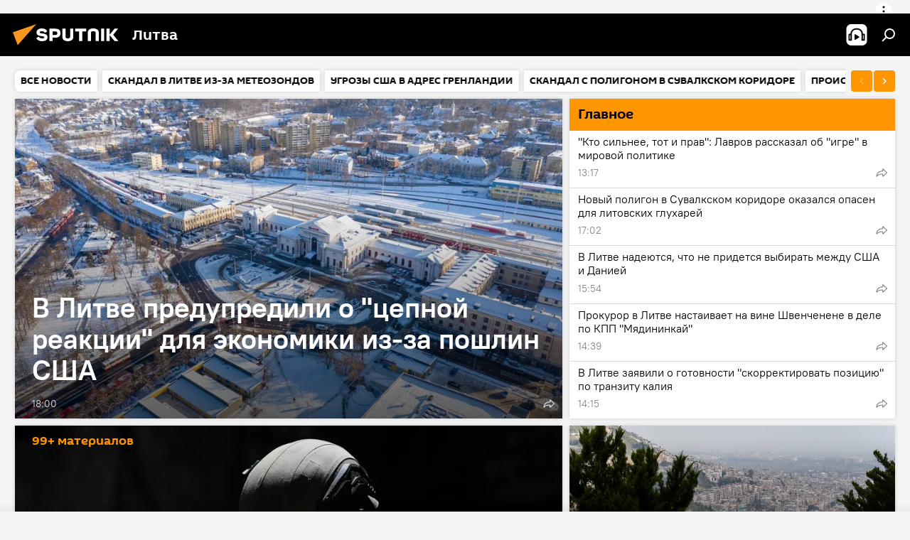

--- FILE ---
content_type: text/html; charset=utf-8
request_url: https://lt.sputniknews.ru/
body_size: 30948
content:
<!DOCTYPE html><html lang="ru" data-lang="rus" data-charset="" dir="ltr"><head prefix="og: http://ogp.me/ns# fb: http://ogp.me/ns/fb# article: http://ogp.me/ns/article#"><title>Sputnik Литва - последние новости и главные события. Новости Литвы сегодня.</title><meta name="description" content="Свежие события и последние новости Литвы. Фото и видео с места событий, темы дня, происшествия, аналитика."><meta name="keywords" content=""><meta http-equiv="X-UA-Compatible" content="IE=edge,chrome=1"><meta http-equiv="Content-Type" content="text/html; charset=utf-8"><meta name="robots" content="index, follow, max-image-preview:large"><meta name="viewport" content="width=device-width, initial-scale=1.0, maximum-scale=1.0, user-scalable=yes"><meta name="HandheldFriendly" content="true"><meta name="MobileOptimzied" content="width"><meta name="referrer" content="always"><meta name="format-detection" content="telephone=no"><meta name="format-detection" content="address=no"><link rel="alternate" type="application/rss+xml" href="https://lt.sputniknews.ru/export/rss2/archive/index.xml"><link rel="canonical" href="https://lt.sputniknews.ru/"><link rel="preconnect" href="https://cdnn1.lt.sputniknews.com/images/"><link rel="dns-prefetch" href="https://cdnn1.lt.sputniknews.com/images/"><link rel="alternate" hreflang="ru" href="https://lt.sputniknews.ru/"><link rel="alternate" hreflang="x-default" href="https://lt.sputniknews.ru/"><link rel="apple-touch-icon" sizes="57x57" href="https://cdnn1.lt.sputniknews.com/i/favicon/favicon-57x57.png"><link rel="apple-touch-icon" sizes="60x60" href="https://cdnn1.lt.sputniknews.com/i/favicon/favicon-60x60.png"><link rel="apple-touch-icon" sizes="72x72" href="https://cdnn1.lt.sputniknews.com/i/favicon/favicon-72x72.png"><link rel="apple-touch-icon" sizes="76x76" href="https://cdnn1.lt.sputniknews.com/i/favicon/favicon-76x76.png"><link rel="apple-touch-icon" sizes="114x114" href="https://cdnn1.lt.sputniknews.com/i/favicon/favicon-114x114.png"><link rel="apple-touch-icon" sizes="120x120" href="https://cdnn1.lt.sputniknews.com/i/favicon/favicon-120x120.png"><link rel="apple-touch-icon" sizes="144x144" href="https://cdnn1.lt.sputniknews.com/i/favicon/favicon-144x144.png"><link rel="apple-touch-icon" sizes="152x152" href="https://cdnn1.lt.sputniknews.com/i/favicon/favicon-152x152.png"><link rel="apple-touch-icon" sizes="180x180" href="https://cdnn1.lt.sputniknews.com/i/favicon/favicon-180x180.png"><link rel="icon" type="image/png" sizes="192x192" href="https://cdnn1.lt.sputniknews.com/i/favicon/favicon-192x192.png"><link rel="icon" type="image/png" sizes="32x32" href="https://cdnn1.lt.sputniknews.com/i/favicon/favicon-32x32.png"><link rel="icon" type="image/png" sizes="96x96" href="https://cdnn1.lt.sputniknews.com/i/favicon/favicon-96x96.png"><link rel="icon" type="image/png" sizes="16x16" href="https://cdnn1.lt.sputniknews.com/i/favicon/favicon-16x16.png"><link rel="manifest" href="/project_data/manifest.json?4"><meta name="msapplication-TileColor" content="#F4F4F4"><meta name="msapplication-TileImage" content="https://cdnn1.lt.sputniknews.com/i/favicon/favicon-144x144.png"><meta name="theme-color" content="#F4F4F4"><link rel="shortcut icon" href="https://cdnn1.lt.sputniknews.com/i/favicon/favicon.ico"><meta property="fb:app_id" content="565979577238890"><meta property="fb:pages" content="564483240423676"><meta name="analytics:lang" content="rus"><meta name="analytics:title" content="Sputnik Литва - последние новости и главные события. Новости Литвы сегодня."><meta name="analytics:keyw" content="telegram_export"><meta name="analytics:rubric" content=""><meta name="analytics:tags" content="Sputnik Литва | Новости"><meta name="analytics:site_domain" content="lt.sputniknews.ru"><meta property="og:url" content="https://lt.sputniknews.ru/"><meta property="og:title" content="Sputnik Литва - последние новости и главные события. Новости Литвы сегодня."><meta property="og:description" content="Свежие события и последние новости Литвы. Фото и видео с места событий, темы дня, происшествия, аналитика."><meta property="og:type" content="website"><meta property="og:site_name" content="Sputnik Литва"><meta property="og:locale" content="ru_LT"><meta property="og:image" content="https://cdnn1.lt.sputniknews.com/i/logo/logo-social.png"><meta property="og:image:width" content="2072"><meta name="relap-image" content="https://cdnn1.lt.sputniknews.com/i/logo/logo-social.png"><meta name="twitter:card" content="summary_large_image"><meta name="twitter:image" content="https://cdnn1.lt.sputniknews.com/i/logo/logo-social.png"><meta property="fb:pages" content="564483240423676"><link rel="preload" as="style" onload="this.onload=null;this.rel='stylesheet'" type="text/css" href="https://cdnn1.lt.sputniknews.com/css/libs/fonts.min.css?911eb65935"><link rel="stylesheet" type="text/css" href="https://cdnn1.lt.sputniknews.com/css/common.min.css?9149894256"><link rel="stylesheet" type="text/css" href="https://cdnn1.lt.sputniknews.com/css/floor.min.css?92d7a9a16"><script src="https://cdnn1.lt.sputniknews.com/min/js/dist/head.js?9c9052ef3"></script>
            
                <script type="text/javascript">
                    var _iub = _iub || [];
                    _iub.csConfiguration = {
                        "invalidateConsentWithoutLog":true,
                        "cookiePolicyInOtherWindow":true,
                        "reloadOnConsent":true,
                        "consentOnContinuedBrowsing":false,
                        "perPurposeConsent":true,
                        "purposes":"1,3,4,5",
                        "enableTcf":true,
                        "googleAdditionalConsentMode":true,
                        "lang":"ru",
                        "siteId":3624504,
                        "localConsentDomain": "lt.sputniknews.ru",
                        "floatingPreferencesButtonDisplay":false,
                        "cookiePolicyId":38421276,
                        "banner":{
                            "brandBackgroundColor":"#ff9600",
                            "brandTextColor":"#ffffff",
                            "acceptButtonDisplay":true,
                            "customizeButtonDisplay":true,
                            "acceptButtonColor":"#010000",
                            "acceptButtonCaptionColor":"#ffffff",
                            "customizeButtonColor":"#ffffff",
                            "customizeButtonCaptionColor":"#4e4e4e",
                            "rejectButtonColor":"#0073CE",
                            "rejectButtonCaptionColor":"white",
                            "closeButtonDisplay":false,
                            "explicitWithdrawal":true,
                            "position":"float-top-center",
                            "textColor":"#010000",
                            "backgroundColor":"#ff9600",
                            "acceptButtonCaption":"Принять и закрыть"
                        }
                    };
                </script>
                <script type="text/javascript" src="//cdn.iubenda.com/cs/tcf/safe-tcf-v2.js"></script>
                <script type="text/javascript" src="//cdn.iubenda.com/cs/tcf/stub-v2.js"></script>
                <script type="text/javascript" src="//cdn.iubenda.com/cs/iubenda_cs.js" charset="UTF-8" async></script>
            
        
            
                <script type="text/javascript">
                    var _iub = _iub || {};
                     _iub.cons_instructions = _iub.cons_instructions || [];
                     _iub.cons_instructions.push(["init", {api_key: "9IZmdIg7r56gnCJuvUKfV6xNaD6fYI3u"}]);
                 </script>
                 <script type="text/javascript" src="https://cdn.iubenda.com/cons/iubenda_cons.js" async></script>
            
        <script data-iub-purposes="1">var _paq = _paq || []; (function() {var stackDomain = window.location.hostname.split('.').reverse();var domain = stackDomain[1] + '.' + stackDomain[0];_paq.push(['setCDNMask', new RegExp('cdn(\\w+).img.'+domain)]); _paq.push(['setSiteId', 'sputnik_lt']); _paq.push(['trackPageView']); _paq.push(['enableLinkTracking']); var d=document, g=d.createElement('script'), s=d.getElementsByTagName('script')[0]; g.type='text/javascript'; g.defer=true; g.async=true; g.src='//a.sputniknews.com/js/sputnik.js'; s.parentNode.insertBefore(g,s); } )();</script><script type="text/javascript" src="https://cdnn1.lt.sputniknews.com/min/js/libs/banners/adfx.loader.bind.js?98d724fe2"></script><script>
                (window.yaContextCb = window.yaContextCb || []).push(() => {
                    replaceOriginalAdFoxMethods();
                    window.Ya.adfoxCode.hbCallbacks = window.Ya.adfoxCode.hbCallbacks || [];
                })
            </script><!--В <head> сайта один раз добавьте код загрузчика-->
<script type="text/plain" class="_iub_cs_activate-inline" data-iub-purposes="5">window.yaContextCb = window.yaContextCb || []</script>
<script type="text/plain" class="_iub_cs_activate" data-suppressedsrc="https://yandex.ru/ads/system/context.js" data-iub-purposes="5"></script></head><body id="body" data-ab="a" data-emoji="0" class="site_lt m-page-index "><div class="schema_org" itemscope="itemscope" itemtype="https://schema.org/WebSite"><meta itemprop="name" content="Sputnik Литва"><meta itemprop="alternateName" content="Sputnik Литва"><meta itemprop="description" content="Свежие события и последние новости Литвы. Фото и видео с места событий, темы дня, происшествия, аналитика."><a itemprop="url" href="https://lt.sputniknews.ru" title="Sputnik Литва"> </a><meta itemprop="image" content="https://lt.sputniknews.ru/i/logo/logo.png"></div><div class="schema_org" itemscope="itemscope" itemtype="http://schema.org/WebPage"><a itemprop="url" href="https://lt.sputniknews.ru/" title="Sputnik Литва - последние новости и главные события. Новости Литвы сегодня."> </a><meta itemprop="mainEntityOfPage" content="https://lt.sputniknews.ru/"><meta itemprop="name" content="Sputnik Литва - последние новости и главные события. Новости Литвы сегодня."><meta itemprop="headline" content="Sputnik Литва - последние новости и главные события. Новости Литвы сегодня."><meta itemprop="description" content="Свежие события и последние новости Литвы. Фото и видео с места событий, темы дня, происшествия, аналитика."><meta itemprop="genre" content="Новости"><meta itemprop="keywords" content=""></div><div class="schema_org" itemscope="itemscope" itemtype="http://schema.org/Organization"><div itemprop="name">Sputnik Литва</div><a itemprop="url" href="https://lt.sputniknews.ru" title="Sputnik Литва"> </a><div itemprop="email">media@sputniknews.com</div><div itemprop="telephone">+74956456601</div><div itemprop="legalName">MIA „Rossiya Segodnya“</div><a itemprop="sameAs" href="https://t.me/sputniknews_lt"> </a><a itemprop="sameAs" href="https://dzen.ru/lt.sputniknews.ru/"> </a><a itemprop="sameAs" href="https://max.ru/lt_sputniknews_ru"> </a><a itemprop="sameAs" href="https://vk.ru/sputniklithuania"> </a><a itemprop="sameAs" href="https://ok.ru/litva"> </a><div itemprop="logo" itemscope="" itemtype="https://schema.org/ImageObject"><a itemprop="url" href="https://lt.sputniknews.ru/i/logo/logo.png" title="Sputnik Литва"> </a><a itemprop="contentUrl" href="https://lt.sputniknews.ru/i/logo/logo.png" title="Sputnik Литва"> </a><div itemprop="width">252</div><div itemprop="height">60</div></div></div><div class="container"><div class="banner m-before-header m-article-desktop" data-position="main_desktop_header" data-infinity="1"><aside class="banner__content"><!--AdFox START-->
<!--riaru-->
<!--Площадка: lt.sputniknews.ru / * / *-->
<!--Тип баннера: 100%x-->
<!--Расположение: 50012_bn12-->
<div id="adfox_162081504953885699"></div>
<script type="text/plain" class="_iub_cs_activate-inline" data-iub-purposes="5">
      window.yaContextCb.push(()=>{
    window.Ya.adfoxCode.create({
        ownerId: 249922,
        containerId: 'adfox_162081504953885699',
        params: {
            pp: 'mxk',
            ps: 'ckud',
            p2: 'fluh',
            puid1: '',
            puid2: '',
            puid3: '',
            puid4: 'index'
            }
        })
    })
</script></aside></div></div><div class="page" id="page"><div id="alerts"><script type="text/template" id="alertAfterRegisterTemplate">
                    
                        <div class="auth-alert m-hidden" id="alertAfterRegister">
                            <div class="auth-alert__text">
                                <%- data.success_title %> <br />
                                <%- data.success_email_1 %>
                                <span class="m-email"></span>
                                <%- data.success_email_2 %>
                            </div>
                            <div class="auth-alert__btn">
                                <button class="form__btn m-min m-black confirmEmail">
                                    <%- data.send %>
                                </button>
                            </div>
                        </div>
                    
                </script><script type="text/template" id="alertAfterRegisterNotifyTemplate">
                    
                        <div class="auth-alert" id="alertAfterRegisterNotify">
                            <div class="auth-alert__text">
                                <%- data.golink_1 %>
                                <span class="m-email">
                                    <%- user.mail %>
                                </span>
                                <%- data.golink_2 %>
                            </div>
                            <% if (user.registerConfirmCount <= 2 ) {%>
                                <div class="auth-alert__btn">
                                    <button class="form__btn m-min m-black confirmEmail">
                                        <%- data.send %>
                                    </button>
                                </div>
                            <% } %>
                        </div>
                    
                </script></div><div class="anchor" id="anchor"><div class="header " id="header"><div class="m-relative"><div class="container m-header"><div class="header__wrap"><div class="header__name"><div class="header__logo"><a href="/" title="Sputnik Литва"><svg xmlns="http://www.w3.org/2000/svg" width="176" height="44" viewBox="0 0 176 44" fill="none"><path class="chunk_1" fill-rule="evenodd" clip-rule="evenodd" d="M45.8073 18.3817C45.8073 19.5397 47.1661 19.8409 49.3281 20.0417C54.1074 20.4946 56.8251 21.9539 56.8461 25.3743C56.8461 28.7457 54.2802 30.9568 48.9989 30.9568C44.773 30.9568 42.1067 29.1496 41 26.5814L44.4695 24.5688C45.3754 25.9277 46.5334 27.0343 49.4005 27.0343C51.3127 27.0343 52.319 26.4296 52.319 25.5751C52.319 24.5665 51.6139 24.2163 48.3942 23.866C43.7037 23.3617 41.3899 22.0029 41.3899 18.5824C41.3899 15.9675 43.3511 13 48.9359 13C52.9611 13 55.6274 14.8095 56.4305 17.1746L53.1105 19.1358C53.0877 19.1012 53.0646 19.0657 53.041 19.0295C52.4828 18.1733 51.6672 16.9224 48.6744 16.9224C46.914 16.9224 45.8073 17.4758 45.8073 18.3817ZM67.4834 13.3526H59.5918V30.707H64.0279V26.0794H67.4484C72.1179 26.0794 75.0948 24.319 75.0948 19.6401C75.0854 15.3138 72.6199 13.3526 67.4834 13.3526ZM67.4834 22.206H64.0186V17.226H67.4834C69.8975 17.226 70.654 18.0291 70.654 19.6891C70.6587 21.6527 69.6524 22.206 67.4834 22.206ZM88.6994 24.7206C88.6994 26.2289 87.4924 27.0857 85.3794 27.0857C83.3178 27.0857 82.1597 26.2289 82.1597 24.7206V13.3526H77.7236V25.0264C77.7236 28.6477 80.7425 30.9615 85.4704 30.9615C89.9999 30.9615 93.1168 28.8601 93.1168 25.0264V13.3526H88.6808L88.6994 24.7206ZM136.583 13.3526H132.159V30.7023H136.583V13.3526ZM156.097 13.3526L149.215 21.9235L156.45 30.707H151.066L144.276 22.4559V30.707H139.85V13.3526H144.276V21.8021L151.066 13.3526H156.097ZM95.6874 17.226H101.221V30.707H105.648V17.226H111.181V13.3526H95.6874V17.226ZM113.49 18.7342C113.49 15.2134 116.458 13 121.085 13C125.715 13 128.888 15.0616 128.902 18.7342V30.707H124.466V18.935C124.466 17.6789 123.259 16.8734 121.146 16.8734C119.094 16.8734 117.926 17.6789 117.926 18.935V30.707H113.49V18.7342Z" fill="white"></path><path class="chunk_2" d="M41 7L14.8979 36.5862L8 18.431L41 7Z" fill="#F8961D"></path></svg></a></div><div class="header__project"><span class="header__project-title">Литва</span></div></div><div class="header__controls" data-nosnippet=""><div class="share m-header" data-id="" data-url="https://lt.sputniknews.ru" data-title=""></div><div class="header__menu"><span class="header__menu-item header__menu-item-radioButton" id="radioButton" data-stream="https://nfw.ria.ru/flv/audio.aspx?ID=68862011&amp;type=mp3"><svg class="svg-icon"><use xmlns:xlink="http://www.w3.org/1999/xlink" xlink:href="/i/sprites/package/inline.svg?63#radio2"></use></svg></span><span class="header__menu-item" data-modal-open="search"><svg class="svg-icon"><use xmlns:xlink="http://www.w3.org/1999/xlink" xlink:href="/i/sprites/package/inline.svg?63#search"></use></svg></span></div></div></div></div></div></div></div><script>var GLOBAL = GLOBAL || {}; GLOBAL.translate = {}; GLOBAL.rtl = 0; GLOBAL.lang = "rus"; GLOBAL.design = "lt"; GLOBAL.charset = ""; GLOBAL.project = "sputnik_lt"; GLOBAL.htmlCache = 1; GLOBAL.translate.search = {}; GLOBAL.translate.search.notFound = "Ничего не найдено"; GLOBAL.translate.search.stringLenght = "Введите больше букв для поиска"; GLOBAL.www = "https://lt.sputniknews.ru"; GLOBAL.seo = {}; GLOBAL.seo.title = ""; GLOBAL.seo.keywords = ""; GLOBAL.seo.description = ""; GLOBAL.sock = {}; GLOBAL.sock.server = "https://cm.sputniknews.com/chat"; GLOBAL.sock.lang = "rus"; GLOBAL.sock.project = "sputnik_lt"; GLOBAL.social = {}; GLOBAL.social.fbID = "565979577238890"; GLOBAL.share = [ { name: 'telegram', mobile: false },{ name: 'odnoklassniki', mobile: false },{ name: 'whatsapp', mobile: false },{ name: 'vk', mobile: false },{ name: 'twitter', mobile: false },{ name: 'messenger', mobile: true } ]; GLOBAL.csrf_token = ''; GLOBAL.search = {}; GLOBAL.auth = {}; GLOBAL.auth.status = 'error'; GLOBAL.auth.provider = ''; GLOBAL.auth.twitter = '/id/twitter/request/'; GLOBAL.auth.facebook = '/id/facebook/request/'; GLOBAL.auth.vkontakte = '/id/vkontakte/request/'; GLOBAL.auth.google = '/id/google/request/'; GLOBAL.auth.ok = '/id/ok/request/'; GLOBAL.auth.apple = '/id/apple/request/'; GLOBAL.auth.moderator = ''; GLOBAL.user = {}; GLOBAL.user.id = ""; GLOBAL.user.emailActive = ""; GLOBAL.user.registerConfirmCount = 0; GLOBAL.chat = GLOBAL.chat || {}; GLOBAL.chat.show = !!1; GLOBAL.locale = {"convertDate":{"yesterday":"\u0432\u0447\u0435\u0440\u0430","hours":{"nominative":"%{s} \u043c\u0438\u043d\u0443\u0442\u0443 \u043d\u0430\u0437\u0430\u0434","genitive":"%{s} \u043c\u0438\u043d\u0443\u0442\u044b \u043d\u0430\u0437\u0430\u0434"},"minutes":{"nominative":"%{s} \u0447\u0430\u0441 \u043d\u0430\u0437\u0430\u0434","genitive":"%{s} \u0447\u0430\u0441\u0430 \u043d\u0430\u0437\u0430\u0434"}},"js_templates":{"unread":"\u041d\u0435\u043f\u0440\u043e\u0447\u0438\u0442\u0430\u043d\u043d\u044b\u0435","you":"\u0412\u044b","author":"\u0430\u0432\u0442\u043e\u0440","report":"\u041f\u043e\u0436\u0430\u043b\u043e\u0432\u0430\u0442\u044c\u0441\u044f","reply":"\u041e\u0442\u0432\u0435\u0442\u0438\u0442\u044c","block":"\u0417\u0430\u0431\u043b\u043e\u043a\u0438\u0440\u043e\u0432\u0430\u0442\u044c","remove":"\u0423\u0434\u0430\u043b\u0438\u0442\u044c","closeall":"\u0417\u0430\u043a\u0440\u044b\u0442\u044c \u0432\u0441\u0435","notifications":"Notificaciones","disable_twelve":"\u041e\u0442\u043a\u043b\u044e\u0447\u0438\u0442\u044c \u043d\u0430 12 \u0447\u0430\u0441\u043e\u0432","new_message":"\u041d\u043e\u0432\u043e\u0435 \u0441\u043e\u043e\u0431\u0449\u0435\u043d\u0438\u0435 \u043e\u0442sputniknews.ru","acc_block":"\u0412\u0430\u0448 \u0430\u043a\u043a\u0430\u0443\u043d\u0442 \u0437\u0430\u0431\u043b\u043e\u043a\u0438\u0440\u043e\u0432\u0430\u043d \u0430\u0434\u043c\u0438\u043d\u0438\u0441\u0442\u0440\u0430\u0442\u043e\u0440\u043e\u043c \u0441\u0430\u0439\u0442\u0430","acc_unblock":"\u0412\u0430\u0448 \u0430\u043a\u043a\u0430\u0443\u043d\u0442 \u0440\u0430\u0437\u0431\u043b\u043e\u043a\u0438\u0440\u043e\u0432\u0430\u043d \u0430\u0434\u043c\u0438\u043d\u0438\u0441\u0442\u0440\u0430\u0442\u043e\u0440\u043e\u043c \u0441\u0430\u0439\u0442\u0430","you_subscribe_1":"\u0412\u044b \u043f\u043e\u0434\u043f\u0438\u0441\u0430\u043d\u044b \u043d\u0430 \u0442\u0435\u043c\u0443 ","you_subscribe_2":"\u0423\u043f\u0440\u0430\u0432\u043b\u044f\u0442\u044c \u0441\u0432\u043e\u0438\u043c\u0438 \u043f\u043e\u0434\u043f\u0438\u0441\u043a\u0430\u043c\u0438 \u0432\u044b \u043c\u043e\u0436\u0435\u0442\u0435 \u0432 \u043b\u0438\u0447\u043d\u043e\u043c \u043a\u0430\u0431\u0438\u043d\u0435\u0442\u0435","you_received_warning_1":"\u0412\u044b \u043f\u043e\u043b\u0443\u0447\u0438\u043b\u0438 ","you_received_warning_2":" \u043f\u0440\u0435\u0434\u0443\u043f\u0440\u0435\u0436\u0434\u0435\u043d\u0438\u0435. \u0423\u0432\u0430\u0436\u0430\u0439\u0442\u0435 \u0434\u0440\u0443\u0433\u0438\u0445 \u0443\u0447\u0430\u0441\u0442\u043d\u0438\u043a\u043e\u0432 \u0438 \u043d\u0435 \u043d\u0430\u0440\u0443\u0448\u0430\u0439\u0442\u0435 \u043f\u0440\u0430\u0432\u0438\u043b\u0430 \u043a\u043e\u043c\u043c\u0435\u043d\u0442\u0438\u0440\u043e\u0432\u0430\u043d\u0438\u044f. \u041f\u043e\u0441\u043b\u0435 \u0442\u0440\u0435\u0442\u044c\u0435\u0433\u043e \u043d\u0430\u0440\u0443\u0448\u0435\u043d\u0438\u044f \u0432\u044b \u0431\u0443\u0434\u0435\u0442\u0435 \u0437\u0430\u0431\u043b\u043e\u043a\u0438\u0440\u043e\u0432\u0430\u043d\u044b \u043d\u0430 12 \u0447\u0430\u0441\u043e\u0432.","block_time":"\u0421\u0440\u043e\u043a \u0431\u043b\u043e\u043a\u0438\u0440\u043e\u0432\u043a\u0438: ","hours":" \u0447\u0430\u0441\u043e\u0432","forever":"\u043d\u0430\u0432\u0441\u0435\u0433\u0434\u0430","feedback":"\u0421\u0432\u044f\u0437\u0430\u0442\u044c\u0441\u044f","my_subscriptions":"\u041c\u043e\u0438 \u043f\u043e\u0434\u043f\u0438\u0441\u043a\u0438","rules":"\u041f\u0440\u0430\u0432\u0438\u043b\u0430 \u043a\u043e\u043c\u043c\u0435\u043d\u0442\u0438\u0440\u043e\u0432\u0430\u043d\u0438\u044f \u043c\u0430\u0442\u0435\u0440\u0438\u0430\u043b\u043e\u0432","chat":"\u0427\u0430\u0442: ","chat_new_messages":"\u041d\u043e\u0432\u044b\u0435 \u0441\u043e\u043e\u0431\u0449\u0435\u043d\u0438\u044f \u0432 \u0447\u0430\u0442\u0435","chat_moder_remove_1":"\u0412\u0430\u0448\u0435 \u0441\u043e\u043e\u0431\u0449\u0435\u043d\u0438\u0435 ","chat_moder_remove_2":" \u0431\u044b\u043b\u043e \u0443\u0434\u0430\u043b\u0435\u043d\u043e \u0430\u0434\u043c\u0438\u043d\u0438\u0441\u0442\u0440\u0430\u0442\u043e\u0440\u043e\u043c","chat_close_time_1":"\u0412 \u0447\u0430\u0442\u0435 \u043d\u0438\u043a\u0442\u043e \u043d\u0435 \u043f\u0438\u0441\u0430\u043b \u0431\u043e\u043b\u044c\u0448\u0435 12 \u0447\u0430\u0441\u043e\u0432, \u043e\u043d \u0437\u0430\u043a\u0440\u043e\u0435\u0442\u0441\u044f \u0447\u0435\u0440\u0435\u0437 ","chat_close_time_2":" \u0447\u0430\u0441\u043e\u0432","chat_new_emoji_1":"\u041d\u043e\u0432\u044b\u0435 \u0440\u0435\u0430\u043a\u0446\u0438\u0438 ","chat_new_emoji_2":" \u0432\u0430\u0448\u0435\u043c\u0443 \u0441\u043e\u043e\u0431\u0449\u0435\u043d\u0438\u044e ","chat_message_reply_1":"\u041d\u0430 \u0432\u0430\u0448 \u043a\u043e\u043c\u043c\u0435\u043d\u0442\u0430\u0440\u0438\u0439 ","chat_message_reply_2":" \u043e\u0442\u0432\u0435\u0442\u0438\u043b \u043f\u043e\u043b\u044c\u0437\u043e\u0432\u0430\u0442\u0435\u043b\u044c ","chat_verify_message":"\n \u0421\u043f\u0430\u0441\u0438\u0431\u043e! \u0412\u0430\u0448\u0435 \u0441\u043e\u043e\u0431\u0449\u0435\u043d\u0438\u0435 \u0431\u0443\u0434\u0435\u0442 \u043e\u043f\u0443\u0431\u043b\u0438\u043a\u043e\u0432\u0430\u043d\u043e \u043f\u043e\u0441\u043b\u0435 \u043f\u0440\u043e\u0432\u0435\u0440\u043a\u0438 \u043c\u043e\u0434\u0435\u0440\u0430\u0442\u043e\u0440\u0430\u043c\u0438 \u0441\u0430\u0439\u0442\u0430.\n ","emoji_1":"\u041d\u0440\u0430\u0432\u0438\u0442\u0441\u044f","emoji_2":"\u0425\u0430-\u0425\u0430","emoji_3":"\u0423\u0434\u0438\u0432\u0438\u0442\u0435\u043b\u044c\u043d\u043e","emoji_4":"\u0413\u0440\u0443\u0441\u0442\u043d\u043e","emoji_5":"\u0412\u043e\u0437\u043c\u0443\u0442\u0438\u0442\u0435\u043b\u044c\u043d\u043e","emoji_6":"\u041d\u0435 \u043d\u0440\u0430\u0432\u0438\u0442\u0441\u044f","site_subscribe_podcast":{"success":"\u0421\u043f\u0430\u0441\u0438\u0431\u043e, \u0432\u044b \u043f\u043e\u0434\u043f\u0438\u0441\u0430\u043d\u044b \u043d\u0430 \u0440\u0430\u0441\u0441\u044b\u043b\u043a\u0443! \u041d\u0430\u0441\u0442\u0440\u043e\u0438\u0442\u044c \u0438\u043b\u0438 \u043e\u0442\u043c\u0435\u043d\u0438\u0442\u044c \u043f\u043e\u0434\u043f\u0438\u0441\u043a\u0443 \u043c\u043e\u0436\u043d\u043e \u0432 \u043b\u0438\u0447\u043d\u043e\u043c \u043a\u0430\u0431\u0438\u043d\u0435\u0442\u0435","subscribed":"\u0412\u044b \u0443\u0436\u0435 \u043f\u043e\u0434\u043f\u0438\u0441\u0430\u043d\u044b \u043d\u0430 \u044d\u0442\u0443 \u0440\u0430\u0441\u0441\u044b\u043b\u043a\u0443","error":"\u041f\u0440\u043e\u0438\u0437\u043e\u0448\u043b\u0430 \u043d\u0435\u043f\u0440\u0435\u0434\u0432\u0438\u0434\u0435\u043d\u043d\u0430\u044f \u043e\u0448\u0438\u0431\u043a\u0430. \u041f\u043e\u0436\u0430\u043b\u0443\u0439\u0441\u0442\u0430, \u043f\u043e\u0432\u0442\u043e\u0440\u0438\u0442\u0435 \u043f\u043e\u043f\u044b\u0442\u043a\u0443 \u043f\u043e\u0437\u0436\u0435"}},"smartcaptcha":{"site_key":"ysc1_Zf0zfLRI3tRHYHJpbX6EjjBcG1AhG9LV0dmZQfJu8ba04c1b"}}; GLOBAL = {...GLOBAL, ...{"subscribe":{"email":"\u0412\u0432\u0435\u0434\u0438\u0442\u0435 e-mail","button":"\u041f\u043e\u0434\u043f\u0438\u0441\u0430\u0442\u044c\u0441\u044f","send":"\u0421\u043f\u0430\u0441\u0438\u0431\u043e, \u0432\u0430\u043c \u043e\u0442\u043f\u0440\u0430\u0432\u043b\u0435\u043d\u043e \u043f\u0438\u0441\u044c\u043c\u043e \u0441\u043e \u0441\u0441\u044b\u043b\u043a\u043e\u0439 \u0434\u043b\u044f \u043f\u043e\u0434\u0442\u0432\u0435\u0440\u0436\u0434\u0435\u043d\u0438\u044f \u043f\u043e\u0434\u043f\u0438\u0441\u043a\u0438","subscribe":"\u0421\u043f\u0430\u0441\u0438\u0431\u043e, \u0432\u044b \u043f\u043e\u0434\u043f\u0438\u0441\u0430\u043d\u044b \u043d\u0430 \u0440\u0430\u0441\u0441\u044b\u043b\u043a\u0443! \u041d\u0430\u0441\u0442\u0440\u043e\u0438\u0442\u044c \u0438\u043b\u0438 \u043e\u0442\u043c\u0435\u043d\u0438\u0442\u044c \u043f\u043e\u0434\u043f\u0438\u0441\u043a\u0443 \u043c\u043e\u0436\u043d\u043e \u0432 \u043b\u0438\u0447\u043d\u043e\u043c \u043a\u0430\u0431\u0438\u043d\u0435\u0442\u0435","confirm":"\u0412\u044b \u0443\u0436\u0435 \u043f\u043e\u0434\u043f\u0438\u0441\u0430\u043d\u044b \u043d\u0430 \u044d\u0442\u0443 \u0440\u0430\u0441\u0441\u044b\u043b\u043a\u0443","registration":{"@attributes":{"button":"\u0417\u0430\u0440\u0435\u0433\u0438\u0441\u0442\u0440\u0438\u0440\u043e\u0432\u0430\u0442\u044c\u0441\u044f"}},"social":{"@attributes":{"count":"3"},"comment":[{},{},{},{},{},{},{},{}],"item":[{"@attributes":{"type":"yt","title":"YouTube"}},{"@attributes":{"type":"tg","title":"telegram"}},{"@attributes":{"type":"yd","title":"yandex dzen"}}]}}}}; GLOBAL.js = {}; GLOBAL.js.videoplayer = "https://cdnn1.lt.sputniknews.com/min/js/dist/videoplayer.js?9651130d6"; GLOBAL.userpic = "/userpic/"; GLOBAL.gmt = ""; GLOBAL.tz = "+0200"; GLOBAL.projectList = [ { title: 'Международный', country: [ { title: 'Английский', url: 'https://sputnikglobe.com', flag: 'flags-INT', lang: 'International', lang2: 'English' }, ] }, { title: 'Ближний Восток', country: [ { title: 'Арабский', url: 'https://sarabic.ae/', flag: 'flags-INT', lang: 'Sputnik عربي', lang2: 'Arabic' }, { title: 'Турецкий', url: 'https://anlatilaninotesi.com.tr/', flag: 'flags-TUR', lang: 'Türkiye', lang2: 'Türkçe' }, { title: 'Фарси', url: 'https://spnfa.ir/', flag: 'flags-INT', lang: 'Sputnik ایران', lang2: 'Persian' }, { title: 'Дари', url: 'https://sputnik.af/', flag: 'flags-INT', lang: 'Sputnik افغانستان', lang2: 'Dari' }, ] }, { title: 'Латинская Америка', country: [ { title: 'Испанский', url: 'https://noticiaslatam.lat/', flag: 'flags-INT', lang: 'Mundo', lang2: 'Español' }, { title: 'Португальский', url: 'https://noticiabrasil.net.br/', flag: 'flags-BRA', lang: 'Brasil', lang2: 'Português' }, ] }, { title: 'Южная Азия', country: [ { title: 'Хинди', url: 'https://hindi.sputniknews.in', flag: 'flags-IND', lang: 'भारत', lang2: 'हिंदी' }, { title: 'Английский', url: 'https://sputniknews.in', flag: 'flags-IND', lang: 'India', lang2: 'English' }, ] }, { title: 'Восточная и Юго-Восточная Азия', country: [ { title: 'Вьетнамский', url: 'https://kevesko.vn/', flag: 'flags-VNM', lang: 'Việt Nam', lang2: 'Tiếng Việt' }, { title: 'Японский', url: 'https://sputniknews.jp/', flag: 'flags-JPN', lang: '日本', lang2: '日本語' }, { title: 'Китайский', url: 'https://sputniknews.cn/', flag: 'flags-CHN', lang: '中国', lang2: '中文' }, ] }, { title: 'Центральная Азия', country: [ { title: 'Казахский', url: 'https://sputnik.kz/', flag: 'flags-KAZ', lang: 'Қазақстан', lang2: 'Қазақ тілі' }, { title: 'Киргизский', url: 'https://sputnik.kg/', flag: 'flags-KGZ', lang: 'Кыргызстан', lang2: 'Кыргызча' }, { title: 'Узбекский', url: 'https://oz.sputniknews.uz/', flag: 'flags-UZB', lang: 'Oʻzbekiston', lang2: 'Ўзбекча' }, { title: 'Таджикский', url: 'https://sputnik.tj/', flag: 'flags-TJK', lang: 'Тоҷикистон', lang2: 'Тоҷикӣ' }, ] }, { title: 'Африка', country: [ { title: 'Французский', url: 'https://fr.sputniknews.africa/', flag: 'flags-INT', lang: 'Afrique', lang2: 'Français' }, { title: 'Английский', url: 'https://en.sputniknews.africa', flag: 'flags-INT', lang: 'Africa', lang2: 'English' }, ] }, { title: 'Закавказье', country: [ { title: 'Армянский', url: 'https://arm.sputniknews.ru/', flag: 'flags-ARM', lang: 'Արմենիա', lang2: 'Հայերեն' }, { title: 'Абхазский', url: 'https://sputnik-abkhazia.info/', flag: 'flags-ABH', lang: 'Аҧсны', lang2: 'Аҧсышәала' }, { title: 'Осетинский', url: 'https://sputnik-ossetia.com/', flag: 'flags-OST', lang: 'Хуссар Ирыстон', lang2: 'Иронау' }, { title: 'Грузинский', url: 'https://sputnik-georgia.com/', flag: 'flags-GEO', lang: 'საქართველო', lang2: 'ქართული' }, { title: 'Азербайджанский', url: 'https://sputnik.az/', flag: 'flags-AZE', lang: 'Azərbaycan', lang2: 'Аzərbaycanca' }, ] }, { title: 'Европа', country: [ { title: 'Сербский', url: 'https://sputnikportal.rs/', flag: 'flags-SRB', lang: 'Србиjа', lang2: 'Српски' }, { title: 'Русский', url: 'https://lv.sputniknews.ru/', flag: 'flags-LVA', lang: 'Latvija', lang2: 'Русский' }, { title: 'Русский', url: 'https://lt.sputniknews.ru/', flag: 'flags-LTU', lang: 'Lietuva', lang2: 'Русский' }, { title: 'Молдавский', url: 'https://md.sputniknews.com/', flag: 'flags-MDA', lang: 'Moldova', lang2: 'Moldovenească' }, { title: 'Белорусский', url: 'https://bel.sputnik.by/', flag: 'flags-BLR', lang: 'Беларусь', lang2: 'Беларускi' } ] }, ];</script><div class="wrapper"><div class="container m-content"><div class="section" data-section="1" data-floors-in="3" data-blocks-in="6" data-html-cache="1" data-views="0" data-not-vtv="1"><div class="floor m-size-free" data-floor="1"><div class="floor__cell" data-block-position="1" data-block-id="21337103"><div class="floor__cell-size"><div class="floor__cell-shape mod-shape-8x1" from-cache=""><div class="cell cell-extension m-table"><div class="cell-extension__rise"><div class="cell-extension__list" data-max-items="5"><div class="cell-extension__list-align"><div class="cell-extension__list-table"><div class="cell-extension__item m-with-title" data-first=""><div class="cell-extension__item-bg"><a href="https://lt.sputniknews.ru/news/" class="cell-extension__item-link" title="Все новости"><span class="cell-extension__item-title"><span>Все новости</span></span></a></div></div><div class="cell-extension__item m-with-title"><div class="cell-extension__item-bg"><a href="/category_skandal-v-litve-iz-za-meteozondov-iz-belorussii/" class="cell-extension__item-link" title="Скандал в Литве из-за метеозондов"><span class="cell-extension__item-title"><span>Скандал в Литве из-за метеозондов</span></span></a></div></div><div class="cell-extension__item m-with-title"><div class="cell-extension__item-bg"><a href="/category_ugrozy-ssha-v-adres-grenlandii/" class="cell-extension__item-link" title="Угрозы США в адрес Гренландии"><span class="cell-extension__item-title"><span>Угрозы США в адрес Гренландии</span></span></a></div></div><div class="cell-extension__item m-with-title"><div class="cell-extension__item-bg"><a href="/category_skandal-s-poligonom-v-suvalkskom-koridore/" class="cell-extension__item-link" title="Скандал с полигоном в Сувалкском коридоре"><span class="cell-extension__item-title"><span>Скандал с полигоном в Сувалкском коридоре</span></span></a></div></div><div class="cell-extension__item m-with-title" data-last=""><div class="cell-extension__item-bg"><a href="/incidents/" class="cell-extension__item-link" title="Происшествия"><span class="cell-extension__item-title"><span>Происшествия</span></span></a></div></div></div></div></div></div></div></div></div></div></div><div class="floor" data-floor="2" data-regular="1"><div class="floor__cell" data-block-position="2" data-block-id="16217095"><div class="floor__cell-size"><div class="floor__cell-shape mod-shape-5x2" from-cache=""><div class="cell cell-main-photo" data-article-type="article"><a class="cell-main-photo__image" href="/20260120/v-litve-predupredili-o-tsepnoy-reaktsii-dlya-ekonomiki-iz-za-poshlin-ssha-40276000.html"><picture><source media="(min-width: 1190px)" media-type="ar16x9" srcset="https://cdnn1.lt.sputniknews.com/img/07e6/0b/19/25466480_0:55:1536:919_925x0_80_0_0_123d4f99563826bf9e6f2d4b0815f8cb.jpg.webp"></source><source media="(min-width: 840px)" media-type="ar3x2" srcset="https://cdnn1.lt.sputniknews.com/img/07e6/0b/19/25466480_0:0:1536:1023_1190x0_80_0_0_5ed9ec052c6b482459e4061e8d136dab.jpg.webp"></source><source media="(min-width: 640px)" media-type="ar16x9" srcset="https://cdnn1.lt.sputniknews.com/img/07e6/0b/19/25466480_0:55:1536:919_768x0_80_0_0_7ace86912ccfd6b79388e30be5084072.jpg.webp"></source><source media="(min-width: 480px)" media-type="ar4x3" srcset="https://cdnn1.lt.sputniknews.com/img/07e6/0b/19/25466480_60:0:1424:1023_640x0_80_0_0_a71018482a48e6e1bae6f4d08388496b.jpg.webp"></source><source media="(min-width: 0px)" media-type="ar1x1" srcset="https://cdnn1.lt.sputniknews.com/img/07e6/0b/19/25466480_231:0:1254:1023_480x0_80_0_0_9cecb9a780698b22649d7d5ed8c5fcb1.jpg.webp"></source><img media-type="ar16x9" data-source-sid="photo_not_sputnik" alt="Виды Вильнюса - Sputnik Литва" title="Виды Вильнюса" class="responsive_img" src="https://cdnn1.lt.sputniknews.com/img/07e6/0b/19/25466480_0:55:1536:919_600x0_80_0_0_5d251a2930fb7be16ac46c773b586626.jpg.webp" data-responsive1190="https://cdnn1.lt.sputniknews.com/img/07e6/0b/19/25466480_0:55:1536:919_925x0_80_0_0_123d4f99563826bf9e6f2d4b0815f8cb.jpg.webp" data-responsive840="https://cdnn1.lt.sputniknews.com/img/07e6/0b/19/25466480_0:0:1536:1023_1190x0_80_0_0_5ed9ec052c6b482459e4061e8d136dab.jpg.webp" data-responsive640="https://cdnn1.lt.sputniknews.com/img/07e6/0b/19/25466480_0:55:1536:919_768x0_80_0_0_7ace86912ccfd6b79388e30be5084072.jpg.webp" data-responsive480="https://cdnn1.lt.sputniknews.com/img/07e6/0b/19/25466480_60:0:1424:1023_640x0_80_0_0_a71018482a48e6e1bae6f4d08388496b.jpg.webp" data-responsive0="https://cdnn1.lt.sputniknews.com/img/07e6/0b/19/25466480_231:0:1254:1023_480x0_80_0_0_9cecb9a780698b22649d7d5ed8c5fcb1.jpg.webp"></picture><div class="cell-main-photo__gradient"></div></a><div class="cell-main-photo__info"><a class="cell-main-photo__title" href="/20260120/v-litve-predupredili-o-tsepnoy-reaktsii-dlya-ekonomiki-iz-za-poshlin-ssha-40276000.html"><span class="cell-main-photo__size">В Литве предупредили о "цепной реакции" для экономики из-за пошлин США</span></a></div><div class="cell__controls  m-white"><span class="cell__controls-date"><span class="" data-unixtime="1768924800">18:00</span></span><span class="cell__controls-icons"><span class="cell__controls-emoji " data-id="40276000"></span></span><span class="cell__controls-share"><span class="share" data-id="40276000" data-url="https://lt.sputniknews.ru/20260120/v-litve-predupredili-o-tsepnoy-reaktsii-dlya-ekonomiki-iz-za-poshlin-ssha-40276000.html" data-title='В Литве предупредили о "цепной реакции" для экономики из-за пошлин США'></span></span></div></div></div></div></div><div class="floor__cell"><div class="floor__cell-size m-cell-empty"></div></div><div class="floor__cell"><div class="floor__cell-size m-cell-empty"></div></div><div class="floor__cell"><div class="floor__cell-size m-cell-empty"></div></div><div class="floor__cell"><div class="floor__cell-size m-cell-empty"></div></div><div class="floor__cell" data-block-position="3" data-block-id="16217089"><div class="floor__cell-size"><div class="floor__cell-shape mod-shape-3x2" from-cache=""><div class="cell cell-list m-title"><div class="cell__title m-bg"><span>Главное</span></div><div class="cell-list__list"><a class="cell-list__item m-no-image" href="/20260120/kto-silnee-tot-i-prav-lavrov-rasskazal-ob-igre-v-mirovoy-politike-40289456.html" title='"Кто сильнее, тот и прав": Лавров рассказал об "игре" в мировой политике'><span class="cell-list__item-desc"><span class="cell-list__item-title">"Кто сильнее, тот и прав": Лавров рассказал об "игре" в мировой политике</span></span><div class="cell__controls "><span class="cell__controls-date"><span class="" data-unixtime="1768907820">13:17</span></span><span class="cell__controls-icons"><span class="cell__controls-emoji " data-id="40289456"></span></span><span class="cell__controls-share"><span class="share" data-id="40289456" data-url="https://lt.sputniknews.ru/20260120/kto-silnee-tot-i-prav-lavrov-rasskazal-ob-igre-v-mirovoy-politike-40289456.html" data-title='"Кто сильнее, тот и прав": Лавров рассказал об "игре" в мировой политике'></span></span></div></a><a class="cell-list__item m-no-image" href="/20260120/novyy-poligon-v-suvalkskom-koridore-okazalsya-opasen-dlya-litovskikh-glukharey-40299585.html" title="Новый полигон в Сувалкском коридоре оказался опасен для литовских глухарей"><span class="cell-list__item-desc"><span class="cell-list__item-title">Новый полигон в Сувалкском коридоре оказался опасен для литовских глухарей</span></span><div class="cell__controls "><span class="cell__controls-date"><span class="" data-unixtime="1768921320">17:02</span></span><span class="cell__controls-icons"><span class="cell__controls-emoji " data-id="40299585"></span></span><span class="cell__controls-share"><span class="share" data-id="40299585" data-url="https://lt.sputniknews.ru/20260120/novyy-poligon-v-suvalkskom-koridore-okazalsya-opasen-dlya-litovskikh-glukharey-40299585.html" data-title="Новый полигон в Сувалкском коридоре оказался опасен для литовских глухарей"></span></span></div></a><a class="cell-list__item m-no-image" href="/20260120/v-litve-nadeyutsya-chto-ne-pridetsya-vybirat-mezhdu-ssha-i-daniey-40289092.html" title="В Литве надеются, что не придется выбирать между США и Данией"><span class="cell-list__item-desc"><span class="cell-list__item-title">В Литве надеются, что не придется выбирать между США и Данией</span></span><div class="cell__controls "><span class="cell__controls-date"><span class="" data-unixtime="1768917240">15:54</span></span><span class="cell__controls-icons"><span class="cell__controls-emoji " data-id="40289092"></span></span><span class="cell__controls-share"><span class="share" data-id="40289092" data-url="https://lt.sputniknews.ru/20260120/v-litve-nadeyutsya-chto-ne-pridetsya-vybirat-mezhdu-ssha-i-daniey-40289092.html" data-title="В Литве надеются, что не придется выбирать между США и Данией"></span></span></div></a><a class="cell-list__item m-no-image" href="/20260120/prokuror-v-litve-nastaivaet-na-vine-shvenchenene-v-dele-po-kpp-myadininkay-40297594.html" title='Прокурор в Литве настаивает на вине Швенченене в деле по КПП "Мядининкай"'><span class="cell-list__item-desc"><span class="cell-list__item-title">Прокурор в Литве настаивает на вине Швенченене в деле по КПП "Мядининкай"</span></span><div class="cell__controls "><span class="cell__controls-date"><span class="" data-unixtime="1768912779">14:39</span></span><span class="cell__controls-icons"><span class="cell__controls-emoji " data-id="40297594"></span></span><span class="cell__controls-share"><span class="share" data-id="40297594" data-url="https://lt.sputniknews.ru/20260120/prokuror-v-litve-nastaivaet-na-vine-shvenchenene-v-dele-po-kpp-myadininkay-40297594.html" data-title='Прокурор в Литве настаивает на вине Швенченене в деле по КПП "Мядининкай"'></span></span></div></a><a class="cell-list__item m-no-image" href="/20260120/v-litve-zayavili-o-gotovnosti-skorrektirovat-pozitsiyu-po-tranzitu-kaliya-40296984.html" title='В Литве заявили о готовности "скорректировать позицию" по транзиту калия'><span class="cell-list__item-desc"><span class="cell-list__item-title">В Литве заявили о готовности "скорректировать позицию" по транзиту калия</span></span><div class="cell__controls "><span class="cell__controls-date"><span class="" data-unixtime="1768911300">14:15</span></span><span class="cell__controls-icons"><span class="cell__controls-emoji " data-id="40296984"></span></span><span class="cell__controls-share"><span class="share" data-id="40296984" data-url="https://lt.sputniknews.ru/20260120/v-litve-zayavili-o-gotovnosti-skorrektirovat-pozitsiyu-po-tranzitu-kaliya-40296984.html" data-title='В Литве заявили о готовности "скорректировать позицию" по транзиту калия'></span></span></div></a></div></div></div></div></div><div class="floor__cell"><div class="floor__cell-size m-cell-empty"></div></div><div class="floor__cell"><div class="floor__cell-size m-cell-empty"></div></div><div class="floor__cell"><div class="floor__cell-size m-cell-empty"></div></div><div class="floor__cell"><div class="floor__cell-size m-cell-empty"></div></div><div class="floor__cell"><div class="floor__cell-size m-cell-empty"></div></div><div class="floor__cell"><div class="floor__cell-size m-cell-empty"></div></div><div class="floor__cell"><div class="floor__cell-size m-cell-empty"></div></div><div class="floor__cell"><div class="floor__cell-size m-cell-empty"></div></div><div class="floor__cell"><div class="floor__cell-size m-cell-empty"></div></div><div class="floor__cell"><div class="floor__cell-size m-cell-empty"></div></div></div><div class="section__banner-after"><div class="banner m-mobile m-floor" data-position="main_mobile_content-1" data-infinity="1"><aside class="banner__content"><!--AdFox START-->
<!--riaru-->
<!--Площадка: lt.sputniknews.ru / * / *-->
<!--Тип баннера: 100%x-->
<!--Расположение: 50002_bn2-->
<div id="adfox_162081395309659981"></div>
<script type="text/plain" class="_iub_cs_activate-inline" data-iub-purposes="5">
      window.yaContextCb.push(()=>{
    window.Ya.adfoxCode.create({
        ownerId: 249922,
        containerId: 'adfox_162081395309659981',
        params: {
            pp: 'jgx',
            ps: 'ckud',
            p2: 'fluh',
            puid1: '',
            puid2: '',
            puid3: '',
            puid4: 'index'
            }
        })
    })
</script></aside></div></div><div class="floor" data-floor="3" data-regular="2"><div class="floor__cell" data-block-position="4" data-block-id="32338423"><div class="floor__cell-size"><div class="floor__cell-shape mod-shape-5x2" from-cache=""><div class="cell cell-supertag m-bg m-double m-type-3" data-count-article="3" data-=""><div class="cell-supertag__image"><picture><source media="(min-width: 1190px)" media-type="ar16x9" srcset="https://cdnn1.lt.sputniknews.com/img/07e6/0a/0d/24895115_0:0:3072:1728_925x0_80_0_0_f79f7aff822ce58e5bb5a95cf6345fa3.jpg.webp"></source><source media="(min-width: 840px)" media-type="ar3x2" srcset="https://cdnn1.lt.sputniknews.com/img/07e6/0a/0d/24895115_0:0:3072:2048_1190x0_80_0_0_6fae6173bbbd83c5bb85dc9657d6bfb2.jpg.webp"></source><source media="(min-width: 640px)" media-type="ar16x9" srcset="https://cdnn1.lt.sputniknews.com/img/07e6/0a/0d/24895115_0:0:3072:1728_768x0_80_0_0_45fc585e3c822d7c361d26268f34f1b9.jpg.webp"></source><source media="(min-width: 480px)" media-type="ar4x3" srcset="https://cdnn1.lt.sputniknews.com/img/07e6/0a/0d/24895115_301:0:3032:2048_640x0_80_0_0_fc385154e2583fdd1715f83706bc275f.jpg.webp"></source><source media="(min-width: 0px)" media-type="ar1x1" srcset="https://cdnn1.lt.sputniknews.com/img/07e6/0a/0d/24895115_643:0:2691:2048_480x0_80_0_0_0da570566cca95e64fdc8681c0ef751e.jpg.webp"></source><img media-type="ar16x9" data-source-sid="rian_photo" alt="Российский военнослужащий, архивное фото - Sputnik Литва" title="Российский военнослужащий, архивное фото" class="responsive_img" src="https://cdnn1.lt.sputniknews.com/img/07e6/0a/0d/24895115_0:0:3072:1728_600x0_80_0_0_ad10c257ce6d11c90875a7bc686e030e.jpg.webp" data-responsive1190="https://cdnn1.lt.sputniknews.com/img/07e6/0a/0d/24895115_0:0:3072:1728_925x0_80_0_0_f79f7aff822ce58e5bb5a95cf6345fa3.jpg.webp" data-responsive840="https://cdnn1.lt.sputniknews.com/img/07e6/0a/0d/24895115_0:0:3072:2048_1190x0_80_0_0_6fae6173bbbd83c5bb85dc9657d6bfb2.jpg.webp" data-responsive640="https://cdnn1.lt.sputniknews.com/img/07e6/0a/0d/24895115_0:0:3072:1728_768x0_80_0_0_45fc585e3c822d7c361d26268f34f1b9.jpg.webp" data-responsive480="https://cdnn1.lt.sputniknews.com/img/07e6/0a/0d/24895115_301:0:3032:2048_640x0_80_0_0_fc385154e2583fdd1715f83706bc275f.jpg.webp" data-responsive0="https://cdnn1.lt.sputniknews.com/img/07e6/0a/0d/24895115_643:0:2691:2048_480x0_80_0_0_0da570566cca95e64fdc8681c0ef751e.jpg.webp"></picture></div><div class="cell-supertag__blackout"></div><div class="cell-supertag__count">99+ 
            материалов
        </div><a class="cell-supertag__link" title="Спецоперация России по защите Донбасса" href="/category_obostrenie-situatsii-v-donbasse/">Спецоперация России по защите Донбасса</a><div class="cell-supertag__content"><div class="cell-supertag__inner"><div class="cell-supertag__size"><a class="cell-supertag__title" title="Спецоперация России по защите Донбасса" href="/category_obostrenie-situatsii-v-donbasse/">Спецоперация России по защите Донбасса</a><div class="cell-supertag__list"><a class="cell-supertag__item" data-article-type="article" title="ВС РФ освободили два населенных пункта в зоне СВО" href="/20260119/vs-rf-osvobodili-dva-naselennykh-punkta-v-zone-svo-40271351.html">ВС РФ освободили два населенных пункта в зоне СВО </a><a class="cell-supertag__item" data-article-type="article" title="Киев затягивает обмен военнопленными, заявила Москалькова" href="/20260119/kiev-zatyagivaet-obmen-voennoplennymi-zayavila-moskalkova-40270690.html">Киев затягивает обмен военнопленными, заявила Москалькова </a><a class="cell-supertag__item" data-article-type="video" title='Минобороны РФ показало боевую работу расчетов РСЗО "Град" и "Ураган"' href="/20260119/minoborony-rf-pokazalo-boevuyu-rabotu-raschetov-rszo-grad-i-uragan-40268038.html">Минобороны РФ показало боевую работу расчетов РСЗО "Град" и "Ураган" </a></div></div><div class="cell-supertag__gradient"></div></div></div><div class="cell__controls  m-white"><span class="cell__controls-date"><span class="" data-unixtime=""></span></span><span class="cell__controls-share"><span class="share" data-id="32338423" data-url="https://lt.sputniknews.ru/category_obostrenie-situatsii-v-donbasse/" data-title=""></span></span></div></div></div></div></div><div class="floor__cell"><div class="floor__cell-size m-cell-empty"></div></div><div class="floor__cell"><div class="floor__cell-size m-cell-empty"></div></div><div class="floor__cell"><div class="floor__cell-size m-cell-empty"></div></div><div class="floor__cell"><div class="floor__cell-size m-cell-empty"></div></div><div class="floor__cell" data-block-position="5" data-block-id="32338430"><div class="floor__cell-size"><div class="floor__cell-shape mod-shape-3x1" from-cache=""><div class="cell cell-main-photo" data-article-type="article"><a class="cell-main-photo__image" href="/20260120/udar-v-spinu-rossii-vernulsya-vtoraya-ukraina-razgromlena-navsegda-40291423.html"><picture><source media="(min-width: 1190px)" media-type="ar2x1" srcset="https://cdnn1.lt.sputniknews.com/img/07e4/08/18/12947353_0:256:3072:1792_768x0_80_0_0_a3c8e657442c52f89c1b3731101bd7a8.jpg.webp"></source><source media="(min-width: 840px)" media-type="ar3x1" srcset="https://cdnn1.lt.sputniknews.com/img/07e4/08/18/12947353_0:512:3072:1536_1190x0_80_0_0_2ac92132bf9ff807ba76ac7164781b06.jpg.webp"></source><source media="(min-width: 640px)" media-type="ar16x9" srcset="https://cdnn1.lt.sputniknews.com/img/07e4/08/18/12947353_0:160:3072:1888_768x0_80_0_0_66cf6e2528eb3f8a40f95e1ed0fce0ed.jpg.webp"></source><source media="(min-width: 480px)" media-type="ar4x3" srcset="https://cdnn1.lt.sputniknews.com/img/07e4/08/18/12947353_171:0:2902:2048_640x0_80_0_0_ce3aff158c98c0a15abb40d0e4238f01.jpg.webp"></source><source media="(min-width: 0px)" media-type="ar1x1" srcset="https://cdnn1.lt.sputniknews.com/img/07e4/08/18/12947353_512:0:2560:2048_480x0_80_0_0_2ff2dc89f50230cc79b085c436ad75c6.jpg.webp"></source><img media-type="ar16x9" data-source-sid="" alt="Вид на один из пригородов Дамаска - Sputnik Литва" title="Вид на один из пригородов Дамаска" class="responsive_img" src="https://cdnn1.lt.sputniknews.com/img/07e4/08/18/12947353_0:160:3072:1888_600x0_80_0_0_815e389844002edafa2a39cad97d92b7.jpg.webp" data-responsive1190="https://cdnn1.lt.sputniknews.com/img/07e4/08/18/12947353_0:256:3072:1792_768x0_80_0_0_a3c8e657442c52f89c1b3731101bd7a8.jpg.webp" data-responsive840="https://cdnn1.lt.sputniknews.com/img/07e4/08/18/12947353_0:512:3072:1536_1190x0_80_0_0_2ac92132bf9ff807ba76ac7164781b06.jpg.webp" data-responsive640="https://cdnn1.lt.sputniknews.com/img/07e4/08/18/12947353_0:160:3072:1888_768x0_80_0_0_66cf6e2528eb3f8a40f95e1ed0fce0ed.jpg.webp" data-responsive480="https://cdnn1.lt.sputniknews.com/img/07e4/08/18/12947353_171:0:2902:2048_640x0_80_0_0_ce3aff158c98c0a15abb40d0e4238f01.jpg.webp" data-responsive0="https://cdnn1.lt.sputniknews.com/img/07e4/08/18/12947353_512:0:2560:2048_480x0_80_0_0_2ff2dc89f50230cc79b085c436ad75c6.jpg.webp"></picture><div class="cell-main-photo__gradient"></div></a><div class="cell-main-photo__info"><a class="cell-main-photo__title" href="/20260120/udar-v-spinu-rossii-vernulsya-vtoraya-ukraina-razgromlena-navsegda-40291423.html"><span class="cell-main-photo__size">Удар в спину России вернулся: вторая Украина разгромлена навсегда</span></a></div><div class="cell__controls  m-white"><span class="cell__controls-date"><span class="" data-unixtime="1768923360">17:36</span></span><span class="cell__controls-icons"><span class="cell__controls-emoji " data-id="40291423"></span></span><span class="cell__controls-share"><span class="share" data-id="40291423" data-url="https://lt.sputniknews.ru/20260120/udar-v-spinu-rossii-vernulsya-vtoraya-ukraina-razgromlena-navsegda-40291423.html" data-title="Удар в спину России вернулся: вторая Украина разгромлена навсегда"></span></span></div></div></div></div></div><div class="floor__cell"><div class="floor__cell-size m-cell-empty"></div></div><div class="floor__cell"><div class="floor__cell-size m-cell-empty"></div></div><div class="floor__cell"><div class="floor__cell-size m-cell-empty"></div></div><div class="floor__cell"><div class="floor__cell-size m-cell-empty"></div></div><div class="floor__cell"><div class="floor__cell-size m-cell-empty"></div></div><div class="floor__cell"><div class="floor__cell-size m-cell-empty"></div></div><div class="floor__cell"><div class="floor__cell-size m-cell-empty"></div></div><div class="floor__cell" data-block-position="6" data-block-id="32338428"><div class="floor__cell-size"><div class="floor__cell-shape mod-shape-3x1" from-cache=""><div class="cell cell-main-photo" data-article-type="article"><a class="cell-main-photo__image" href="/20260119/tramp-popal-v-istoriyu-40264742.html"><picture><source media="(min-width: 1190px)" media-type="ar2x1" srcset="https://cdnn1.lt.sputniknews.com/img/07ea/01/0d/40212257_0:326:3074:1863_768x0_80_0_0_d43e86724dbd339fa6fc5edb4f01fc72.jpg.webp"></source><source media="(min-width: 840px)" media-type="ar3x1" srcset="https://cdnn1.lt.sputniknews.com/img/07ea/01/0d/40212257_0:582:3074:1606_1190x0_80_0_0_5578a6fed25d42f1efb14f4c0ccdeffd.jpg.webp"></source><source media="(min-width: 640px)" media-type="ar16x9" srcset="https://cdnn1.lt.sputniknews.com/img/07ea/01/0d/40212257_0:230:3074:1959_768x0_80_0_0_3a3af7fa3fd7967ab703cc8781250284.jpg.webp"></source><source media="(min-width: 480px)" media-type="ar4x3" srcset="https://cdnn1.lt.sputniknews.com/img/07ea/01/0d/40212257_95:0:2826:2048_640x0_80_0_0_27b04c419c28b0cb49104c43dc11d764.jpg.webp"></source><source media="(min-width: 0px)" media-type="ar1x1" srcset="https://cdnn1.lt.sputniknews.com/img/07ea/01/0d/40212257_436:0:2484:2048_480x0_80_0_0_7f6aacf875117841bc63c2ace2d5e507.jpg.webp"></source><img media-type="ar16x9" data-source-sid="reuters_photo" alt="Гренландия - Sputnik Литва" title="Гренландия" class="responsive_img" src="https://cdnn1.lt.sputniknews.com/img/07ea/01/0d/40212257_0:230:3074:1959_600x0_80_0_0_f85ec0900fe0b919ae4d453195c966ce.jpg.webp" data-responsive1190="https://cdnn1.lt.sputniknews.com/img/07ea/01/0d/40212257_0:326:3074:1863_768x0_80_0_0_d43e86724dbd339fa6fc5edb4f01fc72.jpg.webp" data-responsive840="https://cdnn1.lt.sputniknews.com/img/07ea/01/0d/40212257_0:582:3074:1606_1190x0_80_0_0_5578a6fed25d42f1efb14f4c0ccdeffd.jpg.webp" data-responsive640="https://cdnn1.lt.sputniknews.com/img/07ea/01/0d/40212257_0:230:3074:1959_768x0_80_0_0_3a3af7fa3fd7967ab703cc8781250284.jpg.webp" data-responsive480="https://cdnn1.lt.sputniknews.com/img/07ea/01/0d/40212257_95:0:2826:2048_640x0_80_0_0_27b04c419c28b0cb49104c43dc11d764.jpg.webp" data-responsive0="https://cdnn1.lt.sputniknews.com/img/07ea/01/0d/40212257_436:0:2484:2048_480x0_80_0_0_7f6aacf875117841bc63c2ace2d5e507.jpg.webp"></picture><div class="cell-main-photo__gradient"></div></a><div class="cell-main-photo__info"><a class="cell-main-photo__title" href="/20260119/tramp-popal-v-istoriyu-40264742.html"><span class="cell-main-photo__size">Трамп попал в историю</span></a></div><div class="cell__controls  m-white"><span class="cell__controls-date"><span class="" data-unixtime="1768801545">Вчера, 07:45</span></span><span class="cell__controls-icons"><span class="cell__controls-emoji " data-id="40264742"></span></span><span class="cell__controls-share"><span class="share" data-id="40264742" data-url="https://lt.sputniknews.ru/20260119/tramp-popal-v-istoriyu-40264742.html" data-title="Трамп попал в историю"></span></span></div></div></div></div></div><div class="floor__cell"><div class="floor__cell-size m-cell-empty"></div></div><div class="floor__cell"><div class="floor__cell-size m-cell-empty"></div></div></div><div class="section__banner-after"><div class="banner m-mobile m-floor" data-position="main_mobile_content-2" data-infinity="1"><aside class="banner__content"><!--AdFox START-->
<!--riaru-->
<!--Площадка: lt.sputniknews.ru / * / *-->
<!--Тип баннера: 100%x-->
<!--Расположение: 50003_bn3-->
<div id="adfox_162081417885519090"></div>
<script type="text/plain" class="_iub_cs_activate-inline" data-iub-purposes="5">
      window.yaContextCb.push(()=>{
    window.Ya.adfoxCode.create({
        ownerId: 249922,
        containerId: 'adfox_162081417885519090',
        params: {
            pp: 'jgy',
            ps: 'ckud',
            p2: 'fluh',
            puid1: '',
            puid2: '',
            puid3: '',
            puid4: 'index'
            }
        })
    })
</script></aside></div></div></div><div class="section" data-section="2" data-floors-in="3" data-blocks-in="6" data-html-cache="1" data-views="0" data-not-vtv="2"><div class="floor m-size-free" data-floor="4"><div class="floor__cell" data-block-position="7" data-block-id="16818895"><div class="floor__cell-size"><div class="floor__cell-shape mod-shape-8x1" from-cache=""><div class="cell cell-extension m-table m-theme-"><div class="cell-extension__rise"><div class="cell-extension__list" data-max-items="3"><div class="cell-extension__list-align"><div class="cell-extension__list-table"><div class="cell-extension__item m-with-title" data-first=""><div class="cell-extension__item-bg"><a href="/video/" class="cell-extension__item-link" title="Видео"><span class="cell-extension__item-title"><span>Видео</span></span></a></div></div><div class="cell-extension__item m-with-title"><div class="cell-extension__item-bg"><a href="/infographics/" class="cell-extension__item-link" title="Инфографика"><span class="cell-extension__item-title"><span>Инфографика</span></span></a></div></div><div class="cell-extension__item m-with-title" data-last=""><div class="cell-extension__item-bg"><a href="/photo/" class="cell-extension__item-link" title="Фото"><span class="cell-extension__item-title"><span>Фото</span></span></a></div></div></div></div></div></div></div></div></div></div></div><div class="floor" data-floor="5" data-regular="3"><div class="floor__cell" data-block-position="8" data-block-id="16755572"><div class="floor__cell-size"><div class="floor__cell-shape mod-shape-3x2" from-cache=""><div class="cell cell-video" data-article-type="article"><div class="cell-video__image"><picture><source media="(min-width: 1190px)" media-type="ar1x1" srcset="https://cdnn1.lt.sputniknews.com/img/07ea/01/14/40298553_420:0:1500:1080_768x0_80_0_0_569718c4888ea77220bae4a6fceb1666.jpg.webp"></source><source media="(min-width: 840px)" media-type="ar3x2" srcset="https://cdnn1.lt.sputniknews.com/img/07ea/01/14/40298553_150:0:1770:1080_1190x0_80_0_0_7911c6e8985a7c363be528853e9025cf.jpg.webp"></source><source media="(min-width: 640px)" media-type="ar16x9" srcset="https://cdnn1.lt.sputniknews.com/img/07ea/01/14/40298553_0:0:1920:1080_768x0_80_0_0_881a5c25350689100aa6bd273889ca47.jpg.webp"></source><source media="(min-width: 480px)" media-type="ar4x3" srcset="https://cdnn1.lt.sputniknews.com/img/07ea/01/14/40298553_240:0:1680:1080_640x0_80_0_0_45fe37e2a8d8b79435063f2ccb72cffe.jpg.webp"></source><source media="(min-width: 0px)" media-type="ar1x1" srcset="https://cdnn1.lt.sputniknews.com/img/07ea/01/14/40298553_420:0:1500:1080_480x0_80_0_0_e1e433171f0914cdeb77b440eb1d3a2b.jpg.webp"></source><img media-type="ar16x9" data-source-sid="sputnik_video" alt="Поражение пункта управления БПЛА ВСУ в Сумской области - Sputnik Литва" title="Поражение пункта управления БПЛА ВСУ в Сумской области" class="responsive_img" src="https://cdnn1.lt.sputniknews.com/img/07ea/01/14/40298553_0:0:1920:1080_600x0_80_0_0_d25a170b364f2b364824efcf2a863eec.jpg.webp" data-responsive1190="https://cdnn1.lt.sputniknews.com/img/07ea/01/14/40298553_420:0:1500:1080_768x0_80_0_0_569718c4888ea77220bae4a6fceb1666.jpg.webp" data-responsive840="https://cdnn1.lt.sputniknews.com/img/07ea/01/14/40298553_150:0:1770:1080_1190x0_80_0_0_7911c6e8985a7c363be528853e9025cf.jpg.webp" data-responsive640="https://cdnn1.lt.sputniknews.com/img/07ea/01/14/40298553_0:0:1920:1080_768x0_80_0_0_881a5c25350689100aa6bd273889ca47.jpg.webp" data-responsive480="https://cdnn1.lt.sputniknews.com/img/07ea/01/14/40298553_240:0:1680:1080_640x0_80_0_0_45fe37e2a8d8b79435063f2ccb72cffe.jpg.webp" data-responsive0="https://cdnn1.lt.sputniknews.com/img/07ea/01/14/40298553_420:0:1500:1080_480x0_80_0_0_e1e433171f0914cdeb77b440eb1d3a2b.jpg.webp"></picture></div><div class="cell__controls  m-white"><span class="cell__controls-date"><span class="" data-unixtime="1768919280">16:28</span></span><span class="cell__controls-icons"><span class="cell__controls-emoji " data-id="40298762"></span></span><span class="cell__controls-share"><span class="share" data-id="40298762" data-url="https://lt.sputniknews.ru/20260120/vs-rf-atakovali-ukrainskiy-punkt-upravleniya-bpla-v-sumskoy-oblasti-40298762.html" data-title="ВС РФ атаковали украинский пункт управления БПЛА в Сумской области"></span></span></div><a href="/category_obostrenie-situatsii-v-donbasse/" class="cell-supertag-link" title="Спецоперация России по защите Донбасса">Спецоперация России по защите Донбасса</a><a class="cell-video__link" title="ВС РФ атаковали украинский пункт управления БПЛА в Сумской области" data-hover="true" href="/20260120/vs-rf-atakovali-ukrainskiy-punkt-upravleniya-bpla-v-sumskoy-oblasti-40298762.html"><span class="cell-video__desc"><span class="cell-video__stat"><span class="cell-video__icon"><svg class="svg-icon"><use xmlns:xlink="http://www.w3.org/1999/xlink" xlink:href="/i/sprites/package/inline.svg?63#playFill2"></use></svg></span><span class="cell-video__duration">0:42</span></span><span class="cell-video__title">ВС РФ атаковали украинский пункт управления БПЛА в Сумской области</span></span></a></div></div></div></div><div class="floor__cell"><div class="floor__cell-size m-cell-empty"></div></div><div class="floor__cell"><div class="floor__cell-size m-cell-empty"></div></div><div class="floor__cell" data-block-position="9" data-block-id="16755576"><div class="floor__cell-size"><div class="floor__cell-shape mod-shape-2x2" from-cache=""><div class="cell cell-media-cover m-bg m-block-title m-block-button" data-article-type="infographics"><div class="cell-media-cover__image"><picture><source media="(min-width: 1190px)" media-type="ar2x3" srcset="https://cdnn1.lt.sputniknews.com/img/07ea/01/0f/40242148_0:0:270:405_768x0_80_0_0_790938268bf323ad223e3b4df16ad4fd.png.webp"></source><source media="(min-width: 840px)" media-type="ar3x2" srcset="https://cdnn1.lt.sputniknews.com/img/07ea/01/0f/40241882_113:0:1328:810_1190x0_80_0_0_416bf6a539fe1bb582b663440ac1d549.png.webp"></source><source media="(min-width: 640px)" media-type="ar16x9" srcset="https://cdnn1.lt.sputniknews.com/img/07ea/01/0f/40241882_0:0:1440:810_768x0_80_0_0_8e2e29995b6f5a567d1b7c728866bb27.png.webp"></source><source media="(min-width: 480px)" media-type="ar4x3" srcset="https://cdnn1.lt.sputniknews.com/img/07ea/01/0f/40241882_180:0:1260:810_640x0_80_0_0_ab2311d07abf7df257736910518c35d5.png.webp"></source><source media="(min-width: 0px)" media-type="ar1x1" srcset="https://cdnn1.lt.sputniknews.com/img/07ea/01/0f/40241882_315:0:1125:810_480x0_80_0_0_2a15541db441802ddbb396a48a00f43d.png.webp"></source><img media-type="ar16x9" data-source-sid="sputnik_infographics" alt="Ставки налога на социальное обеспечение в ЕС - Sputnik Литва" title="Ставки налога на социальное обеспечение в ЕС" class="responsive_img" src="https://cdnn1.lt.sputniknews.com/img/07ea/01/0f/40241882_0:0:1440:810_600x0_80_0_0_d60740089d36dfc1eeb8fa6e43f677d7.png.webp" data-responsive1190="https://cdnn1.lt.sputniknews.com/img/07ea/01/0f/40242148_0:0:270:405_768x0_80_0_0_790938268bf323ad223e3b4df16ad4fd.png.webp" data-responsive840="https://cdnn1.lt.sputniknews.com/img/07ea/01/0f/40241882_113:0:1328:810_1190x0_80_0_0_416bf6a539fe1bb582b663440ac1d549.png.webp" data-responsive640="https://cdnn1.lt.sputniknews.com/img/07ea/01/0f/40241882_0:0:1440:810_768x0_80_0_0_8e2e29995b6f5a567d1b7c728866bb27.png.webp" data-responsive480="https://cdnn1.lt.sputniknews.com/img/07ea/01/0f/40241882_180:0:1260:810_640x0_80_0_0_ab2311d07abf7df257736910518c35d5.png.webp" data-responsive0="https://cdnn1.lt.sputniknews.com/img/07ea/01/0f/40241882_315:0:1125:810_480x0_80_0_0_2a15541db441802ddbb396a48a00f43d.png.webp"></picture></div><div class="cell__controls  m-light"><span class="cell__controls-date"><span class="" data-unixtime="1768814100">Вчера, 11:15</span></span><span class="cell__controls-icons"><span class="cell__controls-emoji " data-id="40242498"></span></span><span class="cell__controls-share"><span class="share" data-id="40242498" data-url="https://lt.sputniknews.ru/20260119/stavki-naloga-na-sotsialnoe-obespechenie-v-es-40242498.html" data-title="Ставки налога на социальное обеспечение в ЕС"></span></span></div><a class="cell-media-cover__link" title="Ставки налога на социальное обеспечение в ЕС" href="/20260119/stavki-naloga-na-sotsialnoe-obespechenie-v-es-40242498.html"><span class="cell-media-cover__desc"><span class="cell-media-cover__title">Ставки налога на социальное обеспечение в ЕС</span><div class="cell-media-cover__gradient"></div></span><div class="cell__title "><span>Инфографика</span></div><span class="cell-media-cover__nav-button">Смотреть</span></a></div></div></div></div><div class="floor__cell"><div class="floor__cell-size m-cell-empty"></div></div><div class="floor__cell" data-block-position="10" data-block-id="16755574"><div class="floor__cell-size"><div class="floor__cell-shape mod-shape-3x2" from-cache=""><div class="cell cell-photo" data-article-type="photo"><div class="cell-photo__image"><picture><source media="(min-width: 1190px)" media-type="ar1x1" srcset="https://cdnn1.lt.sputniknews.com/img/07ea/01/13/40273837_515:0:2563:2048_768x0_80_0_0_5d353634750e20c1955983300011126c.jpg.webp"></source><source media="(min-width: 840px)" media-type="ar3x2" srcset="https://cdnn1.lt.sputniknews.com/img/07ea/01/13/40273837_3:0:3075:2048_1190x0_80_0_0_d9be80d2062a9b80e95d2b26a7c14307.jpg.webp"></source><source media="(min-width: 640px)" media-type="ar16x9" srcset="https://cdnn1.lt.sputniknews.com/img/07ea/01/13/40273837_0:159:3078:1890_768x0_80_0_0_2157bcbe00a9b799ff6c34055486d805.jpg.webp"></source><source media="(min-width: 480px)" media-type="ar4x3" srcset="https://cdnn1.lt.sputniknews.com/img/07ea/01/13/40273837_174:0:2905:2048_640x0_80_0_0_baf9999e108278a91190ea61ce2b2f76.jpg.webp"></source><source media="(min-width: 0px)" media-type="ar1x1" srcset="https://cdnn1.lt.sputniknews.com/img/07ea/01/13/40273837_515:0:2563:2048_480x0_80_0_0_994edd69c07a82355306afab29e53091.jpg.webp"></source><img media-type="ar16x9" data-source-sid="adamovsky" alt="Праздник Крещения Господня в Вильнюсе - Sputnik Литва" title="Праздник Крещения Господня в Вильнюсе" class="responsive_img" src="https://cdnn1.lt.sputniknews.com/img/07ea/01/13/40273837_0:159:3078:1890_600x0_80_0_0_2cc220513d83c05c69bc6334e9aea519.jpg.webp" data-responsive1190="https://cdnn1.lt.sputniknews.com/img/07ea/01/13/40273837_515:0:2563:2048_768x0_80_0_0_5d353634750e20c1955983300011126c.jpg.webp" data-responsive840="https://cdnn1.lt.sputniknews.com/img/07ea/01/13/40273837_3:0:3075:2048_1190x0_80_0_0_d9be80d2062a9b80e95d2b26a7c14307.jpg.webp" data-responsive640="https://cdnn1.lt.sputniknews.com/img/07ea/01/13/40273837_0:159:3078:1890_768x0_80_0_0_2157bcbe00a9b799ff6c34055486d805.jpg.webp" data-responsive480="https://cdnn1.lt.sputniknews.com/img/07ea/01/13/40273837_174:0:2905:2048_640x0_80_0_0_baf9999e108278a91190ea61ce2b2f76.jpg.webp" data-responsive0="https://cdnn1.lt.sputniknews.com/img/07ea/01/13/40273837_515:0:2563:2048_480x0_80_0_0_994edd69c07a82355306afab29e53091.jpg.webp"></picture></div><div class="cell__controls  m-white"><span class="cell__controls-date"><span class="" data-unixtime="1768837380">Вчера, 17:43</span></span><span class="cell__controls-icons"><span class="cell__controls-emoji " data-id="40275619"></span></span><span class="cell__controls-share"><span class="share" data-id="40275619" data-url="https://lt.sputniknews.ru/20260119/40275619.html" data-title="Праздник Крещения Господня в Вильнюсе"></span></span></div><a href="/photo/" class="cell-supertag-link" title="Фото">Фото</a><a class="cell-photo__link" title="Праздник Крещения Господня в Вильнюсе" data-hover="true" href="/20260119/40275619.html"><span class="cell-photo__desc"><span class="cell-photo__stat"><span class="cell-photo__icon"><svg class="svg-icon"><use xmlns:xlink="http://www.w3.org/1999/xlink" xlink:href="/i/sprites/package/inline.svg?63#photoFill2"></use></svg></span><span class="cell-photo__count">11</span></span><span class="cell-photo__title">Праздник Крещения Господня в Вильнюсе</span></span></a></div></div></div></div><div class="floor__cell"><div class="floor__cell-size m-cell-empty"></div></div><div class="floor__cell"><div class="floor__cell-size m-cell-empty"></div></div><div class="floor__cell"><div class="floor__cell-size m-cell-empty"></div></div><div class="floor__cell"><div class="floor__cell-size m-cell-empty"></div></div><div class="floor__cell"><div class="floor__cell-size m-cell-empty"></div></div><div class="floor__cell"><div class="floor__cell-size m-cell-empty"></div></div><div class="floor__cell"><div class="floor__cell-size m-cell-empty"></div></div><div class="floor__cell"><div class="floor__cell-size m-cell-empty"></div></div><div class="floor__cell"><div class="floor__cell-size m-cell-empty"></div></div><div class="floor__cell"><div class="floor__cell-size m-cell-empty"></div></div></div><div class="section__banner-after"><div class="banner m-mobile m-floor" data-position="main_mobile_content-3" data-infinity="1"><aside class="banner__content"><!--AdFox START-->
<!--riaru-->
<!--Площадка: lt.sputniknews.ru / * / *-->
<!--Тип баннера: 100%x-->
<!--Расположение: 50004_bn4-->
<div id="adfox_162081467453432451"></div>
<script type="text/plain" class="_iub_cs_activate-inline" data-iub-purposes="5">
      window.yaContextCb.push(()=>{
    window.Ya.adfoxCode.create({
        ownerId: 249922,
        containerId: 'adfox_162081467453432451',
        params: {
            pp: 'jgz',
            ps: 'ckud',
            p2: 'fluh',
            puid1: '',
            puid2: '',
            puid3: '',
            puid4: 'index'
            }
        })
    })
</script></aside></div></div><div class="floor" data-floor="6" data-regular="4"><div class="floor__cell" data-block-position="11" data-block-id="32286050"><div class="floor__cell-size"><div class="floor__cell-shape mod-shape-2x2" from-cache=""><div class="cell cell-list m-title"><div class="cell__title m-bg"><span>Популярное</span></div><div class="cell-list__list"><a class="cell-list__item m-no-image" href="/20260117/litovskie-pogranichniki-vylovili-dva-kontrabandnykh-plota-v-nemane-40236223.html" title='Литовские пограничники выловили два контрабандных "плота" в Немане'><span class="cell-list__item-desc"><span class="cell-list__item-title">Литовские пограничники выловили два контрабандных "плота" в Немане</span></span><div class="cell__controls "><span class="cell__controls-date"><span class="" data-unixtime="1768670400">17 января, 19:20</span></span><span class="cell__controls-icons"><span class="cell__controls-emoji " data-id="40236223"></span></span><span class="cell__controls-share"><span class="share" data-id="40236223" data-url="https://lt.sputniknews.ru/20260117/litovskie-pogranichniki-vylovili-dva-kontrabandnykh-plota-v-nemane-40236223.html" data-title='Литовские пограничники выловили два контрабандных "плота" в Немане'></span></span></div></a><a class="cell-list__item m-no-image" href="/20260118/u-vlastey-litvy-ne-nashlos-deneg-na-remont-vsekh-dorog-v-strane-40184264.html" title="У властей Литвы не нашлось денег на ремонт всех дорог в стране"><span class="cell-list__item-desc"><span class="cell-list__item-title">У властей Литвы не нашлось денег на ремонт всех дорог в стране</span></span><div class="cell__controls "><span class="cell__controls-date"><span class="" data-unixtime="1768720020">18 января, 09:07</span></span><span class="cell__controls-icons"><span class="cell__controls-emoji " data-id="40184264"></span></span><span class="cell__controls-share"><span class="share" data-id="40184264" data-url="https://lt.sputniknews.ru/20260118/u-vlastey-litvy-ne-nashlos-deneg-na-remont-vsekh-dorog-v-strane-40184264.html" data-title="У властей Литвы не нашлось денег на ремонт всех дорог в стране"></span></span></div></a><a class="cell-list__item m-no-image" href="/20260118/v-litve-silnye-morozy-udvoili-stoimost-elektrichestva-40226026.html" title="В Литве сильные морозы удвоили стоимость электричества"><span class="cell-list__item-desc"><span class="cell-list__item-title">В Литве сильные морозы удвоили стоимость электричества</span></span><div class="cell__controls "><span class="cell__controls-date"><span class="" data-unixtime="1768752000">18 января, 18:00</span></span><span class="cell__controls-icons"><span class="cell__controls-emoji " data-id="40226026"></span></span><span class="cell__controls-share"><span class="share" data-id="40226026" data-url="https://lt.sputniknews.ru/20260118/v-litve-silnye-morozy-udvoili-stoimost-elektrichestva-40226026.html" data-title="В Литве сильные морозы удвоили стоимость электричества"></span></span></div></a><a class="cell-list__item m-no-image" href="/20260118/v-litve-belorus-popalsya-s-poddelnym-voditelskim-udostovereniem-40254762.html" title="В Литве белорус попался с поддельным водительским удостоверением"><span class="cell-list__item-desc"><span class="cell-list__item-title">В Литве белорус попался с поддельным водительским удостоверением</span></span><div class="cell__controls "><span class="cell__controls-date"><span class="" data-unixtime="1768756500">18 января, 19:15</span></span><span class="cell__controls-icons"><span class="cell__controls-emoji " data-id="40254762"></span></span><span class="cell__controls-share"><span class="share" data-id="40254762" data-url="https://lt.sputniknews.ru/20260118/v-litve-belorus-popalsya-s-poddelnym-voditelskim-udostovereniem-40254762.html" data-title="В Литве белорус попался с поддельным водительским удостоверением"></span></span></div></a><a class="cell-list__item m-no-image" href="/20260118/vlasti-vilnyusa-sobralis-postroit-ledovuyu-arenu-40234854.html" title="Власти Вильнюса собрались построить ледовую арену"><span class="cell-list__item-desc"><span class="cell-list__item-title">Власти Вильнюса собрались построить ледовую арену</span></span><div class="cell__controls "><span class="cell__controls-date"><span class="" data-unixtime="1768737540">18 января, 13:59</span></span><span class="cell__controls-icons"><span class="cell__controls-emoji " data-id="40234854"></span></span><span class="cell__controls-share"><span class="share" data-id="40234854" data-url="https://lt.sputniknews.ru/20260118/vlasti-vilnyusa-sobralis-postroit-ledovuyu-arenu-40234854.html" data-title="Власти Вильнюса собрались построить ледовую арену"></span></span></div></a></div></div></div></div></div><div class="floor__cell"><div class="floor__cell-size m-cell-empty"></div></div><div class="floor__cell" data-block-position="12" data-block-id="16755555"><div class="floor__cell-size"><div class="floor__cell-shape mod-shape-6x2" from-cache=""><div class="cell cell-list m-title m-image"><div class="cell__title m-bg"><span>Картина дня</span></div><div class="cell-list__list"><a class="cell-list__item" href="/20260120/v-norvegii-dopustili-izyatie-domov-i-avto-u-zhiteley-iz-za-rf-pishut-smi-40282214.html" title="В Норвегии допустили изъятие домов и авто у жителей из-за РФ, пишут СМИ"><span class="cell-list__item-img"><picture><source media="(min-width: 1190px)" media-type="ar3x2" srcset="https://cdnn1.lt.sputniknews.com/img/719/22/7192221_3:0:1917:1276_295x0_80_0_0_08de857c833421dfef4edca30da57349.jpg.webp"></source><source media="(min-width: 480px)" media-type="ar3x2" srcset="https://cdnn1.lt.sputniknews.com/img/719/22/7192221_3:0:1917:1276_840x0_80_0_0_b35abb73881e873e8667a22643334cef.jpg.webp"></source><source media="(min-width: 480px)" media-type="ar3x2" srcset="https://cdnn1.lt.sputniknews.com/img/719/22/7192221_3:0:1917:1276_390x0_80_0_0_1f2c9b69d09faf048b0bb43dab4a320f.jpg.webp"></source><source media="(min-width: 0px)" media-type="ar3x2" srcset="https://cdnn1.lt.sputniknews.com/img/719/22/7192221_3:0:1917:1276_480x0_80_0_0_de4e5273c5d81026b28288e5c9becbcb.jpg.webp"></source><img media-type="ar16x9" data-source-sid="cc_0" alt="Норвегия, городской пейзаж - Sputnik Литва" title="Норвегия, городской пейзаж" class="responsive_img" src="https://cdnn1.lt.sputniknews.com/img/719/22/7192221_0:98:1920:1178_600x0_80_0_0_868109288d0ac24d5d622894c23d7554.jpg.webp" data-responsive1190="https://cdnn1.lt.sputniknews.com/img/719/22/7192221_3:0:1917:1276_295x0_80_0_0_08de857c833421dfef4edca30da57349.jpg.webp" data-responsive480="https://cdnn1.lt.sputniknews.com/img/719/22/7192221_3:0:1917:1276_390x0_80_0_0_1f2c9b69d09faf048b0bb43dab4a320f.jpg.webp" data-responsive0="https://cdnn1.lt.sputniknews.com/img/719/22/7192221_3:0:1917:1276_480x0_80_0_0_de4e5273c5d81026b28288e5c9becbcb.jpg.webp"></picture></span><span class="cell-list__item-desc"><span class="cell-list__item-title">В Норвегии допустили изъятие домов и авто у жителей из-за РФ, пишут СМИ</span></span><div class="cell__controls "><span class="cell__controls-date"><span class="" data-unixtime="1768914960">15:16</span></span><span class="cell__controls-icons"><span class="cell__controls-emoji " data-id="40282214"></span></span><span class="cell__controls-share"><span class="share" data-id="40282214" data-url="https://lt.sputniknews.ru/20260120/v-norvegii-dopustili-izyatie-domov-i-avto-u-zhiteley-iz-za-rf-pishut-smi-40282214.html" data-title="В Норвегии допустили изъятие домов и авто у жителей из-за РФ, пишут СМИ"></span></span></div></a><a class="cell-list__item" href="/20260120/lavrov-predupredil-o-provokatsiyakh-so-storony-litvy-v-otnoshenii-kaliningrada-40296817.html" title="Лавров предупредил о провокациях со стороны Литвы в отношении Калининграда"><span class="cell-list__item-img"><picture><source media="(min-width: 1190px)" media-type="ar3x2" srcset="https://cdnn1.lt.sputniknews.com/img/07e6/01/19/21159425_59:0:2681:1748_295x0_80_0_0_cc04b0a4bb0822f04d2519a2195ffa24.jpg.webp"></source><source media="(min-width: 480px)" media-type="ar3x2" srcset="https://cdnn1.lt.sputniknews.com/img/07e6/01/19/21159425_59:0:2681:1748_840x0_80_0_0_ac570e27ba36aa1110951ea3559cca52.jpg.webp"></source><source media="(min-width: 480px)" media-type="ar3x2" srcset="https://cdnn1.lt.sputniknews.com/img/07e6/01/19/21159425_59:0:2681:1748_390x0_80_0_0_33e9ba01c7b59c67d02da554fb6ced0f.jpg.webp"></source><source media="(min-width: 0px)" media-type="ar3x2" srcset="https://cdnn1.lt.sputniknews.com/img/07e6/01/19/21159425_59:0:2681:1748_480x0_80_0_0_c0dad84ab498b1ef1fb50aac48fcf25c.jpg.webp"></source><img media-type="ar16x9" data-source-sid="depositphotos" alt="Калининград, архивное фото - Sputnik Литва" title="Калининград, архивное фото" class="responsive_img" src="https://cdnn1.lt.sputniknews.com/img/07e6/01/19/21159425_0:104:2741:1645_600x0_80_0_0_881cdb2ee2e1d361da05bb7e7e120e56.jpg.webp" data-responsive1190="https://cdnn1.lt.sputniknews.com/img/07e6/01/19/21159425_59:0:2681:1748_295x0_80_0_0_cc04b0a4bb0822f04d2519a2195ffa24.jpg.webp" data-responsive480="https://cdnn1.lt.sputniknews.com/img/07e6/01/19/21159425_59:0:2681:1748_390x0_80_0_0_33e9ba01c7b59c67d02da554fb6ced0f.jpg.webp" data-responsive0="https://cdnn1.lt.sputniknews.com/img/07e6/01/19/21159425_59:0:2681:1748_480x0_80_0_0_c0dad84ab498b1ef1fb50aac48fcf25c.jpg.webp"></picture></span><span class="cell-list__item-desc"><span class="cell-list__item-title">Лавров предупредил о провокациях со стороны Литвы в отношении Калининграда</span></span><div class="cell__controls "><span class="cell__controls-date"><span class="" data-unixtime="1768909440">13:44</span></span><span class="cell__controls-icons"><span class="cell__controls-emoji " data-id="40296817"></span></span><span class="cell__controls-share"><span class="share" data-id="40296817" data-url="https://lt.sputniknews.ru/20260120/lavrov-predupredil-o-provokatsiyakh-so-storony-litvy-v-otnoshenii-kaliningrada-40296817.html" data-title="Лавров предупредил о провокациях со стороны Литвы в отношении Калининграда"></span></span></div></a><a class="cell-list__item" href="/20260120/uroven-zapolnennosti-gazovykh-khranilisch-v-evrope-opustilsya-nizhe-50-protsentov-40286632.html" title="Уровень заполненности газовых хранилищ в Европе опустился ниже 50 процентов"><span class="cell-list__item-img"><picture><source media="(min-width: 1190px)" media-type="ar3x2" srcset="https://cdnn1.lt.sputniknews.com/img/07e6/03/1c/22373844_0:0:2731:1821_295x0_80_0_0_984f1381f338e4f28d6644bbd9e9c940.jpg.webp"></source><source media="(min-width: 480px)" media-type="ar3x2" srcset="https://cdnn1.lt.sputniknews.com/img/07e6/03/1c/22373844_0:0:2731:1821_840x0_80_0_0_b22fb34877c90974d23755529f35d5e6.jpg.webp"></source><source media="(min-width: 480px)" media-type="ar3x2" srcset="https://cdnn1.lt.sputniknews.com/img/07e6/03/1c/22373844_0:0:2731:1821_390x0_80_0_0_4c7a74d9f4a87169e413f15067695bfb.jpg.webp"></source><source media="(min-width: 0px)" media-type="ar3x2" srcset="https://cdnn1.lt.sputniknews.com/img/07e6/03/1c/22373844_0:0:2731:1821_480x0_80_0_0_43f6145896ed1836f5f02cb161294ce2.jpg.webp"></source><img media-type="ar16x9" data-source-sid="depositphotos" alt="Вентили на газопроводе, архивное фото - Sputnik Литва" title="Вентили на газопроводе, архивное фото" class="responsive_img" src="https://cdnn1.lt.sputniknews.com/img/07e6/03/1c/22373844_0:373:2730:1909_600x0_80_0_0_4dc00e48ba878b27703529fbcea5c4af.jpg.webp" data-responsive1190="https://cdnn1.lt.sputniknews.com/img/07e6/03/1c/22373844_0:0:2731:1821_295x0_80_0_0_984f1381f338e4f28d6644bbd9e9c940.jpg.webp" data-responsive480="https://cdnn1.lt.sputniknews.com/img/07e6/03/1c/22373844_0:0:2731:1821_390x0_80_0_0_4c7a74d9f4a87169e413f15067695bfb.jpg.webp" data-responsive0="https://cdnn1.lt.sputniknews.com/img/07e6/03/1c/22373844_0:0:2731:1821_480x0_80_0_0_43f6145896ed1836f5f02cb161294ce2.jpg.webp"></picture></span><span class="cell-list__item-desc"><span class="cell-list__item-title">Уровень заполненности газовых хранилищ в Европе опустился ниже 50 процентов</span></span><div class="cell__controls "><span class="cell__controls-date"><span class="" data-unixtime="1768907280">13:08</span></span><span class="cell__controls-icons"><span class="cell__controls-emoji " data-id="40286632"></span></span><span class="cell__controls-share"><span class="share" data-id="40286632" data-url="https://lt.sputniknews.ru/20260120/uroven-zapolnennosti-gazovykh-khranilisch-v-evrope-opustilsya-nizhe-50-protsentov-40286632.html" data-title="Уровень заполненности газовых хранилищ в Европе опустился ниже 50 процентов"></span></span></div></a></div></div></div></div></div><div class="floor__cell"><div class="floor__cell-size m-cell-empty"></div></div><div class="floor__cell"><div class="floor__cell-size m-cell-empty"></div></div><div class="floor__cell"><div class="floor__cell-size m-cell-empty"></div></div><div class="floor__cell"><div class="floor__cell-size m-cell-empty"></div></div><div class="floor__cell"><div class="floor__cell-size m-cell-empty"></div></div><div class="floor__cell"><div class="floor__cell-size m-cell-empty"></div></div><div class="floor__cell"><div class="floor__cell-size m-cell-empty"></div></div><div class="floor__cell"><div class="floor__cell-size m-cell-empty"></div></div><div class="floor__cell"><div class="floor__cell-size m-cell-empty"></div></div><div class="floor__cell"><div class="floor__cell-size m-cell-empty"></div></div><div class="floor__cell"><div class="floor__cell-size m-cell-empty"></div></div><div class="floor__cell"><div class="floor__cell-size m-cell-empty"></div></div><div class="floor__cell"><div class="floor__cell-size m-cell-empty"></div></div></div><div class="section__banner-after"><div class="banner m-mobile m-floor" data-position="main_mobile_content-4" data-infinity="1"><aside class="banner__content"><!--AdFox START-->
<!--riaru-->
<!--Площадка: lt.sputniknews.ru / * / *-->
<!--Тип баннера: 100%x-->
<!--Расположение: 50005_bn5-->
<div id="adfox_162081485771621567"></div>
<script type="text/plain" class="_iub_cs_activate-inline" data-iub-purposes="5">
      window.yaContextCb.push(()=>{
    window.Ya.adfoxCode.create({
        ownerId: 249922,
        containerId: 'adfox_162081485771621567',
        params: {
            pp: 'jha',
            ps: 'ckud',
            p2: 'fluh',
            puid1: '',
            puid2: '',
            puid3: '',
            puid4: 'index'
            }
        })
    })
</script></aside></div></div><div class="section__banner-after"><div class="banner m-desktop m-floor" data-position="main_desktop_content-2" data-infinity="1"><aside class="banner__content"><!--AdFox START-->
<!--riaru-->
<!--Площадка: lt.sputniknews.ru / * / *-->
<!--Тип баннера: 100%x-->
<!--Расположение: 50144_bn144-->
<div id="adfox_162081527292414838"></div>
<script type="text/plain" class="_iub_cs_activate-inline" data-iub-purposes="5">
      window.yaContextCb.push(()=>{
    window.Ya.adfoxCode.create({
        ownerId: 249922,
        containerId: 'adfox_162081527292414838',
        params: {
            pp: 'bome',
            ps: 'ckud',
            p2: 'fluh',
            puid1: '',
            puid2: '',
            puid3: '',
            puid4: 'index'
            }
        })
    })
</script></aside></div></div></div><div class="section" data-section="3" data-floors-in="2" data-blocks-in="2" data-html-cache="1" data-views="0" data-not-vtv="3"><div class="floor" data-floor="7" data-regular="5"><div class="floor__cell" data-block-position="13" data-block-id="16220710"><div class="floor__cell-size"><div class="floor__cell-shape mod-shape-8x2" from-cache=""><div class="cell cell-list m-image"><div class="cell-list__list"><a class="cell-list__item" href="/20260120/pervaya-skripka-v-nagnetanii-rusofobii-lavrov-vyskazalsya-o-stranakh-baltii-40293717.html" title='"Первая скрипка в нагнетании русофобии": Лавров высказался о странах Балтии'><span class="cell-list__item-img"><picture><source media="(min-width: 1190px)" media-type="ar3x2" srcset="https://cdnn1.lt.sputniknews.com/img/07ea/01/14/40292996_160:0:3231:2047_295x0_80_0_0_d8a2b76d00eb169bc1ce65e270cb8666.jpg.webp"></source><source media="(min-width: 480px)" media-type="ar3x2" srcset="https://cdnn1.lt.sputniknews.com/img/07ea/01/14/40292996_160:0:3231:2047_840x0_80_0_0_08a92f77edd6b1204ac89feabcf67b2a.jpg.webp"></source><source media="(min-width: 480px)" media-type="ar3x2" srcset="https://cdnn1.lt.sputniknews.com/img/07ea/01/14/40292996_160:0:3231:2047_390x0_80_0_0_085be11245f3a92246f169f49d94ce18.jpg.webp"></source><source media="(min-width: 0px)" media-type="ar3x2" srcset="https://cdnn1.lt.sputniknews.com/img/07ea/01/14/40292996_160:0:3231:2047_480x0_80_0_0_44ba64e0c33b0db43a3c5d8d69ae238a.jpg.webp"></source><img media-type="ar16x9" data-source-sid="rian_photo" alt="Пресс-конференция министра иностранных дел России Сергея Лаврова - Sputnik Литва" title="Пресс-конференция министра иностранных дел России Сергея Лаврова" class="responsive_img" src="https://cdnn1.lt.sputniknews.com/img/07ea/01/14/40292996_0:70:3391:1977_600x0_80_0_0_8a708058d6fc4936a7755313d3ab442c.jpg.webp" data-responsive1190="https://cdnn1.lt.sputniknews.com/img/07ea/01/14/40292996_160:0:3231:2047_295x0_80_0_0_d8a2b76d00eb169bc1ce65e270cb8666.jpg.webp" data-responsive480="https://cdnn1.lt.sputniknews.com/img/07ea/01/14/40292996_160:0:3231:2047_390x0_80_0_0_085be11245f3a92246f169f49d94ce18.jpg.webp" data-responsive0="https://cdnn1.lt.sputniknews.com/img/07ea/01/14/40292996_160:0:3231:2047_480x0_80_0_0_44ba64e0c33b0db43a3c5d8d69ae238a.jpg.webp"></picture></span><span class="cell-list__item-desc"><span class="cell-list__item-title">"Первая скрипка в нагнетании русофобии": Лавров высказался о странах Балтии</span></span><div class="cell__controls "><span class="cell__controls-date"><span class="" data-unixtime="1768904820">12:27</span></span><span class="cell__controls-icons"><span class="cell__controls-emoji " data-id="40293717"></span></span><span class="cell__controls-share"><span class="share" data-id="40293717" data-url="https://lt.sputniknews.ru/20260120/pervaya-skripka-v-nagnetanii-rusofobii-lavrov-vyskazalsya-o-stranakh-baltii-40293717.html" data-title='"Первая скрипка в нагнетании русофобии": Лавров высказался о странах Балтии'></span></span></div></a><a class="cell-list__item" href="/20260120/ssha-do-sikh-por-ne-osvobodili-dvukh-rossiyan-s-tankera-marinera-zayavil-lavrov-40288764.html" title="США до сих пор не освободили двух россиян с танкера Marinera, заявил Лавров"><span class="cell-list__item-img"><picture><source media="(min-width: 1190px)" media-type="ar3x2" srcset="https://cdnn1.lt.sputniknews.com/img/07ea/01/07/40147370_0:0:1350:900_295x0_80_0_0_5e16f10d14c809dea6dc8a1792317225.jpg.webp"></source><source media="(min-width: 480px)" media-type="ar3x2" srcset="https://cdnn1.lt.sputniknews.com/img/07ea/01/07/40147370_0:0:1350:900_840x0_80_0_0_622561c9b3f7b53451122a892da87be0.jpg.webp"></source><source media="(min-width: 480px)" media-type="ar3x2" srcset="https://cdnn1.lt.sputniknews.com/img/07ea/01/07/40147370_0:0:1350:900_390x0_80_0_0_f310287b0bd939ba88fc4e6ddbdc833a.jpg.webp"></source><source media="(min-width: 0px)" media-type="ar3x2" srcset="https://cdnn1.lt.sputniknews.com/img/07ea/01/07/40147370_0:0:1350:900_480x0_80_0_0_660f5ac43333de4cfb07087a219e6937.jpg.webp"></source><img media-type="ar16x9" data-source-sid="photo_not_sputnik" alt="Танкер Маринера, архивное фото - Sputnik Литва" title="Танкер Маринера, архивное фото" class="responsive_img" src="https://cdnn1.lt.sputniknews.com/img/07ea/01/07/40147370_0:48:1350:807_600x0_80_0_0_f923fc659f78c89f33adbfac8ebe26ef.jpg.webp" data-responsive1190="https://cdnn1.lt.sputniknews.com/img/07ea/01/07/40147370_0:0:1350:900_295x0_80_0_0_5e16f10d14c809dea6dc8a1792317225.jpg.webp" data-responsive480="https://cdnn1.lt.sputniknews.com/img/07ea/01/07/40147370_0:0:1350:900_390x0_80_0_0_f310287b0bd939ba88fc4e6ddbdc833a.jpg.webp" data-responsive0="https://cdnn1.lt.sputniknews.com/img/07ea/01/07/40147370_0:0:1350:900_480x0_80_0_0_660f5ac43333de4cfb07087a219e6937.jpg.webp"></picture></span><span class="cell-list__item-desc"><span class="cell-list__item-title">США до сих пор не освободили двух россиян с танкера Marinera, заявил Лавров</span></span><div class="cell__controls "><span class="cell__controls-date"><span class="" data-unixtime="1768903440">12:04</span></span><span class="cell__controls-icons"><span class="cell__controls-emoji " data-id="40288764"></span></span><span class="cell__controls-share"><span class="share" data-id="40288764" data-url="https://lt.sputniknews.ru/20260120/ssha-do-sikh-por-ne-osvobodili-dvukh-rossiyan-s-tankera-marinera-zayavil-lavrov-40288764.html" data-title="США до сих пор не освободили двух россиян с танкера Marinera, заявил Лавров"></span></span></div></a><a class="cell-list__item" href="/20260120/izolyatsiya-rossii-kotoroy-dobivalsya-zapad-ne-sostoyalas-zayavil-lavrov-40293217.html" title='"Изоляция" России, которой добивался Запад, не состоялась, заявил Лавров'><span class="cell-list__item-img"><picture><source media="(min-width: 1190px)" media-type="ar3x2" srcset="https://cdnn1.lt.sputniknews.com/img/07ea/01/14/40292713_0:0:3072:2048_295x0_80_0_0_bb1765baffa61a196bcc1cb94c6c259d.jpg.webp"></source><source media="(min-width: 480px)" media-type="ar3x2" srcset="https://cdnn1.lt.sputniknews.com/img/07ea/01/14/40292713_0:0:3072:2048_840x0_80_0_0_530155e9037b813375995d2572c5ec6a.jpg.webp"></source><source media="(min-width: 480px)" media-type="ar3x2" srcset="https://cdnn1.lt.sputniknews.com/img/07ea/01/14/40292713_0:0:3072:2048_390x0_80_0_0_cdbd230d4fc047879e261357ce7d22b6.jpg.webp"></source><source media="(min-width: 0px)" media-type="ar3x2" srcset="https://cdnn1.lt.sputniknews.com/img/07ea/01/14/40292713_0:0:3072:2048_480x0_80_0_0_a8080bfc147f42f89d86cc03827618aa.jpg.webp"></source><img media-type="ar16x9" data-source-sid="rian_photo" alt="Министр иностранных дел России Сергей Лавров - Sputnik Литва" title="Министр иностранных дел России Сергей Лавров" class="responsive_img" src="https://cdnn1.lt.sputniknews.com/img/07ea/01/14/40292713_0:0:3072:1728_600x0_80_0_0_29e27ec97e2d31bb7c7675109c7e89f0.jpg.webp" data-responsive1190="https://cdnn1.lt.sputniknews.com/img/07ea/01/14/40292713_0:0:3072:2048_295x0_80_0_0_bb1765baffa61a196bcc1cb94c6c259d.jpg.webp" data-responsive480="https://cdnn1.lt.sputniknews.com/img/07ea/01/14/40292713_0:0:3072:2048_390x0_80_0_0_cdbd230d4fc047879e261357ce7d22b6.jpg.webp" data-responsive0="https://cdnn1.lt.sputniknews.com/img/07ea/01/14/40292713_0:0:3072:2048_480x0_80_0_0_a8080bfc147f42f89d86cc03827618aa.jpg.webp"></picture></span><span class="cell-list__item-desc"><span class="cell-list__item-title">"Изоляция" России, которой добивался Запад, не состоялась, заявил Лавров</span></span><div class="cell__controls "><span class="cell__controls-date"><span class="" data-unixtime="1768906140">12:49</span></span><span class="cell__controls-icons"><span class="cell__controls-emoji " data-id="40293217"></span></span><span class="cell__controls-share"><span class="share" data-id="40293217" data-url="https://lt.sputniknews.ru/20260120/izolyatsiya-rossii-kotoroy-dobivalsya-zapad-ne-sostoyalas-zayavil-lavrov-40293217.html" data-title='"Изоляция" России, которой добивался Запад, не состоялась, заявил Лавров'></span></span></div></a><a class="cell-list__item" href="/20260120/v-finlyandii-otreagirovali-na-slova-glavy-mid-litvy-o-peregovorakh-s-rf-40282690.html" title="В Финляндии отреагировали на слова главы МИД Литвы о переговорах с РФ"><span class="cell-list__item-img"><picture><source media="(min-width: 1190px)" media-type="ar3x2" srcset="https://cdnn1.lt.sputniknews.com/img/07e9/0a/01/38988643_0:0:3071:2047_295x0_80_0_0_7d65f860a353d9d011c093a17661946f.jpg.webp"></source><source media="(min-width: 480px)" media-type="ar3x2" srcset="https://cdnn1.lt.sputniknews.com/img/07e9/0a/01/38988643_0:0:3071:2047_840x0_80_0_0_683afac63c3e53a6f3a91d066c6503a0.jpg.webp"></source><source media="(min-width: 480px)" media-type="ar3x2" srcset="https://cdnn1.lt.sputniknews.com/img/07e9/0a/01/38988643_0:0:3071:2047_390x0_80_0_0_750049b69a86cf900e26e91ef27242a6.jpg.webp"></source><source media="(min-width: 0px)" media-type="ar3x2" srcset="https://cdnn1.lt.sputniknews.com/img/07e9/0a/01/38988643_0:0:3071:2047_480x0_80_0_0_864081e5ca6954b8846d0272966af67b.jpg.webp"></source><img media-type="ar16x9" data-source-sid="ap_photo" alt="Глава МИД Литвы Кястутис Будрис, архивное фото - Sputnik Литва" title="Глава МИД Литвы Кястутис Будрис, архивное фото" class="responsive_img" src="https://cdnn1.lt.sputniknews.com/img/07e9/0a/01/38988643_0:92:3071:1819_600x0_80_0_0_b6bcc9af4adf673f892d54388ae29a0c.jpg.webp" data-responsive1190="https://cdnn1.lt.sputniknews.com/img/07e9/0a/01/38988643_0:0:3071:2047_295x0_80_0_0_7d65f860a353d9d011c093a17661946f.jpg.webp" data-responsive480="https://cdnn1.lt.sputniknews.com/img/07e9/0a/01/38988643_0:0:3071:2047_390x0_80_0_0_750049b69a86cf900e26e91ef27242a6.jpg.webp" data-responsive0="https://cdnn1.lt.sputniknews.com/img/07e9/0a/01/38988643_0:0:3071:2047_480x0_80_0_0_864081e5ca6954b8846d0272966af67b.jpg.webp"></picture></span><span class="cell-list__item-desc"><span class="cell-list__item-title">В Финляндии отреагировали на слова главы МИД Литвы о переговорах с РФ</span></span><div class="cell__controls "><span class="cell__controls-date"><span class="" data-unixtime="1768901940">11:39</span></span><span class="cell__controls-icons"><span class="cell__controls-emoji " data-id="40282690"></span></span><span class="cell__controls-share"><span class="share" data-id="40282690" data-url="https://lt.sputniknews.ru/20260120/v-finlyandii-otreagirovali-na-slova-glavy-mid-litvy-o-peregovorakh-s-rf-40282690.html" data-title="В Финляндии отреагировали на слова главы МИД Литвы о переговорах с РФ"></span></span></div></a></div></div></div></div></div><div class="floor__cell"><div class="floor__cell-size m-cell-empty"></div></div><div class="floor__cell"><div class="floor__cell-size m-cell-empty"></div></div><div class="floor__cell"><div class="floor__cell-size m-cell-empty"></div></div><div class="floor__cell"><div class="floor__cell-size m-cell-empty"></div></div><div class="floor__cell"><div class="floor__cell-size m-cell-empty"></div></div><div class="floor__cell"><div class="floor__cell-size m-cell-empty"></div></div><div class="floor__cell"><div class="floor__cell-size m-cell-empty"></div></div><div class="floor__cell"><div class="floor__cell-size m-cell-empty"></div></div><div class="floor__cell"><div class="floor__cell-size m-cell-empty"></div></div><div class="floor__cell"><div class="floor__cell-size m-cell-empty"></div></div><div class="floor__cell"><div class="floor__cell-size m-cell-empty"></div></div><div class="floor__cell"><div class="floor__cell-size m-cell-empty"></div></div><div class="floor__cell"><div class="floor__cell-size m-cell-empty"></div></div><div class="floor__cell"><div class="floor__cell-size m-cell-empty"></div></div><div class="floor__cell"><div class="floor__cell-size m-cell-empty"></div></div></div><div class="section__banner-after"><div class="banner m-mobile m-floor" data-position="main_mobile_content-5" data-infinity="1"><aside class="banner__content"><!--AdFox START-->
<!--riaru-->
<!--Площадка: lt.sputniknews.ru / * / *-->
<!--Тип баннера: 100%x-->
<!--Расположение: 50006_bn6-->
<div id="adfox_162081497038492570"></div>
<script type="text/plain" class="_iub_cs_activate-inline" data-iub-purposes="5">
      window.yaContextCb.push(()=>{
    window.Ya.adfoxCode.create({
        ownerId: 249922,
        containerId: 'adfox_162081497038492570',
        params: {
            pp: 'jhb',
            ps: 'ckud',
            p2: 'fluh',
            puid1: '',
            puid2: '',
            puid3: '',
            puid4: 'index'
            }
        })
    })
</script></aside></div></div><div class="floor" data-floor="8" data-regular="6"><div class="floor__cell" data-block-position="14" data-block-id="16222899"><div class="floor__cell-size"><div class="floor__cell-shape mod-shape-8x2" from-cache=""><div class="cell cell-list m-title m-image"><div class="cell__title m-bg"><span>Самое интересное

</span></div><div class="cell-list__list"><a class="cell-list__item" href="/20260120/v-prezidenture-litvy-nazvali-uslovie-dlya-uchastiya-v-ucheniyakh-v-arktike-40281127.html" title="В президентуре Литвы назвали условие для участия в учениях в Арктике"><span class="cell-list__item-img"><picture><source media="(min-width: 1190px)" media-type="ar3x2" srcset="https://cdnn1.lt.sputniknews.com/img/07e7/01/1e/26590725_0:0:1986:1323_295x0_80_0_0_b7d7b67782ed07807a331a00d133b728.jpg.webp"></source><source media="(min-width: 480px)" media-type="ar3x2" srcset="https://cdnn1.lt.sputniknews.com/img/07e7/01/1e/26590725_0:0:1986:1323_840x0_80_0_0_ab921c858ed8c8f51caa6cd7ec75c055.jpg.webp"></source><source media="(min-width: 480px)" media-type="ar3x2" srcset="https://cdnn1.lt.sputniknews.com/img/07e7/01/1e/26590725_0:0:1986:1323_390x0_80_0_0_e27ddb0643400fadf51315f25ccdf5ac.jpg.webp"></source><source media="(min-width: 0px)" media-type="ar3x2" srcset="https://cdnn1.lt.sputniknews.com/img/07e7/01/1e/26590725_0:0:1986:1323_480x0_80_0_0_b652993633607b1044dac53572de65f1.jpg.webp"></source><img media-type="ar16x9" data-source-sid="photo_not_sputnik" alt="Здание президентского дворца Литвы, архивное фото - Sputnik Литва" title="Здание президентского дворца Литвы, архивное фото" class="responsive_img" src="https://cdnn1.lt.sputniknews.com/img/07e7/01/1e/26590725_0:149:2000:1274_600x0_80_0_0_69fec9368023658b72d5dd2f7dec7f0d.jpg.webp" data-responsive1190="https://cdnn1.lt.sputniknews.com/img/07e7/01/1e/26590725_0:0:1986:1323_295x0_80_0_0_b7d7b67782ed07807a331a00d133b728.jpg.webp" data-responsive480="https://cdnn1.lt.sputniknews.com/img/07e7/01/1e/26590725_0:0:1986:1323_390x0_80_0_0_e27ddb0643400fadf51315f25ccdf5ac.jpg.webp" data-responsive0="https://cdnn1.lt.sputniknews.com/img/07e7/01/1e/26590725_0:0:1986:1323_480x0_80_0_0_b652993633607b1044dac53572de65f1.jpg.webp"></picture></span><span class="cell-list__item-desc"><span class="cell-list__item-title">В президентуре Литвы назвали условие для участия в учениях в Арктике</span></span><div class="cell__controls "><span class="cell__controls-date"><span class="" data-unixtime="1768896060">10:01</span></span><span class="cell__controls-icons"><span class="cell__controls-emoji " data-id="40281127"></span></span><span class="cell__controls-share"><span class="share" data-id="40281127" data-url="https://lt.sputniknews.ru/20260120/v-prezidenture-litvy-nazvali-uslovie-dlya-uchastiya-v-ucheniyakh-v-arktike-40281127.html" data-title="В президентуре Литвы назвали условие для участия в учениях в Арктике"></span></span></div></a><a class="cell-list__item" href="/20260120/gubernator-kaliningradskoy-oblasti-osadil-eks-zamglavy-mid-litvy-40279368.html" title="Губернатор Калининградской области осадил экс-замглавы МИД Литвы"><span class="cell-list__item-img"><picture><source media="(min-width: 1190px)" media-type="ar3x2" srcset="https://cdnn1.lt.sputniknews.com/img/07e6/0c/0e/25820737_0:1:3071:2048_295x0_80_0_0_7548b3f42eb38174755994a496bad3c8.jpg.webp"></source><source media="(min-width: 480px)" media-type="ar3x2" srcset="https://cdnn1.lt.sputniknews.com/img/07e6/0c/0e/25820737_0:1:3071:2048_840x0_80_0_0_d3175aeab01c3b53150022495bd81cff.jpg.webp"></source><source media="(min-width: 480px)" media-type="ar3x2" srcset="https://cdnn1.lt.sputniknews.com/img/07e6/0c/0e/25820737_0:1:3071:2048_390x0_80_0_0_e7d6aa4452c8d028b67c7d072944a1ef.jpg.webp"></source><source media="(min-width: 0px)" media-type="ar3x2" srcset="https://cdnn1.lt.sputniknews.com/img/07e6/0c/0e/25820737_0:1:3071:2048_480x0_80_0_0_cafcbf027177d2ff34853dc40b688c24.jpg.webp"></source><img media-type="ar16x9" data-source-sid="photo_not_sputnik" alt="Калининград, архивное фото - Sputnik Литва" title="Калининград, архивное фото" class="responsive_img" src="https://cdnn1.lt.sputniknews.com/img/07e6/0c/0e/25820737_0:229:3071:1956_600x0_80_0_0_0462680cb5820c232125c4db67772904.jpg.webp" data-responsive1190="https://cdnn1.lt.sputniknews.com/img/07e6/0c/0e/25820737_0:1:3071:2048_295x0_80_0_0_7548b3f42eb38174755994a496bad3c8.jpg.webp" data-responsive480="https://cdnn1.lt.sputniknews.com/img/07e6/0c/0e/25820737_0:1:3071:2048_390x0_80_0_0_e7d6aa4452c8d028b67c7d072944a1ef.jpg.webp" data-responsive0="https://cdnn1.lt.sputniknews.com/img/07e6/0c/0e/25820737_0:1:3071:2048_480x0_80_0_0_cafcbf027177d2ff34853dc40b688c24.jpg.webp"></picture></span><span class="cell-list__item-desc"><span class="cell-list__item-title">Губернатор Калининградской области осадил экс-замглавы МИД Литвы</span></span><div class="cell__controls "><span class="cell__controls-date"><span class="" data-unixtime="1768891320">08:42</span></span><span class="cell__controls-icons"><span class="cell__controls-emoji " data-id="40279368"></span></span><span class="cell__controls-share"><span class="share" data-id="40279368" data-url="https://lt.sputniknews.ru/20260120/gubernator-kaliningradskoy-oblasti-osadil-eks-zamglavy-mid-litvy-40279368.html" data-title="Губернатор Калининградской области осадил экс-замглавы МИД Литвы"></span></span></div></a><a class="cell-list__item" href="/20260120/rossiyskim-rybakam-net-nikakogo-smysla-govorit-s-es-zayavil-shestakov-40281334.html" title="Российским рыбакам нет никакого смысла говорить с ЕС, заявил Шестаков"><span class="cell-list__item-img"><picture><source media="(min-width: 1190px)" media-type="ar3x2" srcset="https://cdnn1.lt.sputniknews.com/img/767/09/7670925_0:0:2000:1333_295x0_80_0_0_d5dfca05d606b994dcede818c8fedfb0.jpg.webp"></source><source media="(min-width: 480px)" media-type="ar3x2" srcset="https://cdnn1.lt.sputniknews.com/img/767/09/7670925_0:0:2000:1333_840x0_80_0_0_8ff4fd630034cb71cef7c782a58a3dae.jpg.webp"></source><source media="(min-width: 480px)" media-type="ar3x2" srcset="https://cdnn1.lt.sputniknews.com/img/767/09/7670925_0:0:2000:1333_390x0_80_0_0_8a17f3d29ae68ef91725d23ced5608db.jpg.webp"></source><source media="(min-width: 0px)" media-type="ar3x2" srcset="https://cdnn1.lt.sputniknews.com/img/767/09/7670925_0:0:2000:1333_480x0_80_0_0_90a65572e47ae6d08023afe38e5e0345.jpg.webp"></source><img media-type="ar16x9" data-source-sid="depositphotos" alt="Рыбная ловля, архивное фото - Sputnik Литва" title="Рыбная ловля, архивное фото" class="responsive_img" src="https://cdnn1.lt.sputniknews.com/img/767/09/7670925_0:104:2000:1229_600x0_80_0_0_243cb7aaf1b06ef5cc328d6fd6f250bb.jpg.webp" data-responsive1190="https://cdnn1.lt.sputniknews.com/img/767/09/7670925_0:0:2000:1333_295x0_80_0_0_d5dfca05d606b994dcede818c8fedfb0.jpg.webp" data-responsive480="https://cdnn1.lt.sputniknews.com/img/767/09/7670925_0:0:2000:1333_390x0_80_0_0_8a17f3d29ae68ef91725d23ced5608db.jpg.webp" data-responsive0="https://cdnn1.lt.sputniknews.com/img/767/09/7670925_0:0:2000:1333_480x0_80_0_0_90a65572e47ae6d08023afe38e5e0345.jpg.webp"></picture></span><span class="cell-list__item-desc"><span class="cell-list__item-title">Российским рыбакам нет никакого смысла говорить с ЕС, заявил Шестаков</span></span><div class="cell__controls "><span class="cell__controls-date"><span class="" data-unixtime="1768893600">09:20</span></span><span class="cell__controls-icons"><span class="cell__controls-emoji " data-id="40281334"></span></span><span class="cell__controls-share"><span class="share" data-id="40281334" data-url="https://lt.sputniknews.ru/20260120/rossiyskim-rybakam-net-nikakogo-smysla-govorit-s-es-zayavil-shestakov-40281334.html" data-title="Российским рыбакам нет никакого смысла говорить с ЕС, заявил Шестаков"></span></span></div></a><a class="cell-list__item" href="/20260120/zhiteley-litvy-predupredili-o-roste-schetov-za-otoplenie-iz-za-morozov-40271994.html" title="Жителей Литвы предупредили о росте счетов за отопление из-за морозов"><span class="cell-list__item-img"><picture><source media="(min-width: 1190px)" media-type="ar3x2" srcset="https://cdnn1.lt.sputniknews.com/img/07e6/0c/15/25952335_0:0:3071:2047_295x0_80_0_0_3545b7e804a8ea96a47191a8037dc70f.jpg.webp"></source><source media="(min-width: 480px)" media-type="ar3x2" srcset="https://cdnn1.lt.sputniknews.com/img/07e6/0c/15/25952335_0:0:3071:2047_840x0_80_0_0_90e0b70918e97780321577ecb0fe772c.jpg.webp"></source><source media="(min-width: 480px)" media-type="ar3x2" srcset="https://cdnn1.lt.sputniknews.com/img/07e6/0c/15/25952335_0:0:3071:2047_390x0_80_0_0_5508cb798d7cb0e4f3984cb5fe200639.jpg.webp"></source><source media="(min-width: 0px)" media-type="ar3x2" srcset="https://cdnn1.lt.sputniknews.com/img/07e6/0c/15/25952335_0:0:3071:2047_480x0_80_0_0_9a7066ee76f39203da7cf27bf424703d.jpg.webp"></source><img media-type="ar16x9" data-source-sid="photo_not_sputnik" alt="Батарея центрального отопления, архивное фото - Sputnik Литва" title="Батарея центрального отопления, архивное фото" class="responsive_img" src="https://cdnn1.lt.sputniknews.com/img/07e6/0c/15/25952335_0:121:3171:1904_600x0_80_0_0_fe8944f42245aca5dafe39735e3b1efa.jpg.webp" data-responsive1190="https://cdnn1.lt.sputniknews.com/img/07e6/0c/15/25952335_0:0:3071:2047_295x0_80_0_0_3545b7e804a8ea96a47191a8037dc70f.jpg.webp" data-responsive480="https://cdnn1.lt.sputniknews.com/img/07e6/0c/15/25952335_0:0:3071:2047_390x0_80_0_0_5508cb798d7cb0e4f3984cb5fe200639.jpg.webp" data-responsive0="https://cdnn1.lt.sputniknews.com/img/07e6/0c/15/25952335_0:0:3071:2047_480x0_80_0_0_9a7066ee76f39203da7cf27bf424703d.jpg.webp"></picture></span><span class="cell-list__item-desc"><span class="cell-list__item-title">Жителей Литвы предупредили о росте счетов за отопление из-за морозов</span></span><div class="cell__controls "><span class="cell__controls-date"><span class="" data-unixtime="1768889220">08:07</span></span><span class="cell__controls-icons"><span class="cell__controls-emoji " data-id="40271994"></span></span><span class="cell__controls-share"><span class="share" data-id="40271994" data-url="https://lt.sputniknews.ru/20260120/zhiteley-litvy-predupredili-o-roste-schetov-za-otoplenie-iz-za-morozov-40271994.html" data-title="Жителей Литвы предупредили о росте счетов за отопление из-за морозов"></span></span></div></a></div></div></div></div></div><div class="floor__cell"><div class="floor__cell-size m-cell-empty"></div></div><div class="floor__cell"><div class="floor__cell-size m-cell-empty"></div></div><div class="floor__cell"><div class="floor__cell-size m-cell-empty"></div></div><div class="floor__cell"><div class="floor__cell-size m-cell-empty"></div></div><div class="floor__cell"><div class="floor__cell-size m-cell-empty"></div></div><div class="floor__cell"><div class="floor__cell-size m-cell-empty"></div></div><div class="floor__cell"><div class="floor__cell-size m-cell-empty"></div></div><div class="floor__cell"><div class="floor__cell-size m-cell-empty"></div></div><div class="floor__cell"><div class="floor__cell-size m-cell-empty"></div></div><div class="floor__cell"><div class="floor__cell-size m-cell-empty"></div></div><div class="floor__cell"><div class="floor__cell-size m-cell-empty"></div></div><div class="floor__cell"><div class="floor__cell-size m-cell-empty"></div></div><div class="floor__cell"><div class="floor__cell-size m-cell-empty"></div></div><div class="floor__cell"><div class="floor__cell-size m-cell-empty"></div></div><div class="floor__cell"><div class="floor__cell-size m-cell-empty"></div></div></div><div class="section__banner-after"><div class="banner m-desktop m-floor" data-position="main_desktop_content-3" data-infinity="1"><aside class="banner__content"><!--AdFox START-->
<!--riaru-->
<!--Площадка: lt.sputniknews.ru / * / *-->
<!--Тип баннера: 100%x-->
<!--Расположение: 50015_bn15-->
<div id="adfox_162081536892692688"></div>
<script type="text/plain" class="_iub_cs_activate-inline" data-iub-purposes="5">
      window.yaContextCb.push(()=>{
    window.Ya.adfoxCode.create({
        ownerId: 249922,
        containerId: 'adfox_162081536892692688',
        params: {
            pp: 'bghz',
            ps: 'ckud',
            p2: 'fluh',
            puid1: '',
            puid2: '',
            puid3: '',
            puid4: 'index'
            }
        })
    })
</script></aside></div></div></div><div class="section" data-section="4" data-floors-in="1" data-blocks-in="1" data-html-cache="1" data-views="0" data-not-vtv="4"><div class="floor" data-floor="9" data-regular="7"><div class="floor__cell" data-block-position="15" data-block-id="17398134"><div class="floor__cell-size"><div class="floor__cell-shape mod-shape-8x2" from-cache=""><div class="cell cell-list m-title m-image"><div class="cell__title m-bg"><a href="https://lt.sputniknews.ru/russia/" title="Россия">Россия<span class="cell__title-arrow"><svg class="svg-icon"><use xmlns:xlink="http://www.w3.org/1999/xlink" xlink:href="/i/sprites/package/inline.svg?63#arrowRight"></use></svg></span></a></div><div class="cell-list__list"><a class="cell-list__item" href="/20260120/trudno-bylo-predstavit-k-chemu-privedet-tema-grenlandii-zayavil-lavrov-40286204.html" title="Трудно было представить, к чему приведет тема Гренландии, заявил Лавров"><span class="cell-list__item-img"><picture><source media="(min-width: 1190px)" media-type="ar3x2" srcset="https://cdnn1.lt.sputniknews.com/img/07ea/01/14/40286022_144:0:3216:2048_295x0_80_0_0_4d6aef3ed9b76c66a8dc604a6e63feaa.jpg.webp"></source><source media="(min-width: 480px)" media-type="ar3x2" srcset="https://cdnn1.lt.sputniknews.com/img/07ea/01/14/40286022_144:0:3216:2048_840x0_80_0_0_4a0f7014f409e044d5d1370425a3b311.jpg.webp"></source><source media="(min-width: 480px)" media-type="ar3x2" srcset="https://cdnn1.lt.sputniknews.com/img/07ea/01/14/40286022_144:0:3216:2048_390x0_80_0_0_3f13502e7d607d7bf814c862bcd214b1.jpg.webp"></source><source media="(min-width: 0px)" media-type="ar3x2" srcset="https://cdnn1.lt.sputniknews.com/img/07ea/01/14/40286022_144:0:3216:2048_480x0_80_0_0_482fa509578852bf3d9585a0a52b09b4.jpg.webp"></source><img media-type="ar16x9" data-source-sid="rian_photo" alt="Министр иностранных дел России Сергей Лавров - Sputnik Литва" title="Министр иностранных дел России Сергей Лавров" class="responsive_img" src="https://cdnn1.lt.sputniknews.com/img/07ea/01/14/40286022_0:150:3216:1959_600x0_80_0_0_4eb55dea4ede6223a267e9b21a912627.jpg.webp" data-responsive1190="https://cdnn1.lt.sputniknews.com/img/07ea/01/14/40286022_144:0:3216:2048_295x0_80_0_0_4d6aef3ed9b76c66a8dc604a6e63feaa.jpg.webp" data-responsive480="https://cdnn1.lt.sputniknews.com/img/07ea/01/14/40286022_144:0:3216:2048_390x0_80_0_0_3f13502e7d607d7bf814c862bcd214b1.jpg.webp" data-responsive0="https://cdnn1.lt.sputniknews.com/img/07ea/01/14/40286022_144:0:3216:2048_480x0_80_0_0_482fa509578852bf3d9585a0a52b09b4.jpg.webp"></picture></span><span class="cell-list__item-desc"><span class="cell-list__item-title">Трудно было представить, к чему приведет тема Гренландии, заявил Лавров</span></span><div class="cell__controls "><span class="cell__controls-date"><span class="" data-unixtime="1768899780">11:03</span></span><span class="cell__controls-icons"><span class="cell__controls-emoji " data-id="40286204"></span></span><span class="cell__controls-share"><span class="share" data-id="40286204" data-url="https://lt.sputniknews.ru/20260120/trudno-bylo-predstavit-k-chemu-privedet-tema-grenlandii-zayavil-lavrov-40286204.html" data-title="Трудно было представить, к чему приведет тема Гренландии, заявил Лавров"></span></span></div></a><a class="cell-list__item" href="/20260120/fsb-rf-likvidirovala-rossiyanina-gotovivshego-terakt-v-stavropole-40281580.html" title="ФСБ РФ ликвидировала россиянина, готовившего теракт в Ставрополе"><span class="cell-list__item-img"><picture><source media="(min-width: 1190px)" media-type="ar3x2" srcset="https://cdnn1.lt.sputniknews.com/img/07e7/04/13/28078749_48:0:1580:1021_295x0_80_0_0_e85723af87596c0a16869ca35857b118.jpg.webp"></source><source media="(min-width: 480px)" media-type="ar3x2" srcset="https://cdnn1.lt.sputniknews.com/img/07e7/04/13/28078749_48:0:1580:1021_840x0_80_0_0_6912379d117fb9cd65d0fc33b5a3ad53.jpg.webp"></source><source media="(min-width: 480px)" media-type="ar3x2" srcset="https://cdnn1.lt.sputniknews.com/img/07e7/04/13/28078749_48:0:1580:1021_390x0_80_0_0_83424d3377e6d91a425250cc8f1db492.jpg.webp"></source><source media="(min-width: 0px)" media-type="ar3x2" srcset="https://cdnn1.lt.sputniknews.com/img/07e7/04/13/28078749_48:0:1580:1021_480x0_80_0_0_5a3189796c6fc66d6e32d486c1361375.jpg.webp"></source><img media-type="ar16x9" data-source-sid="rian_photo" alt="Шеврон на форме сотрудника ФСБ РФ, архивное фото - Sputnik Литва" title="Шеврон на форме сотрудника ФСБ РФ, архивное фото" class="responsive_img" src="https://cdnn1.lt.sputniknews.com/img/07e7/04/13/28078749_0:53:1628:969_600x0_80_0_0_4473ad44361a39b74b550c797ade6080.jpg.webp" data-responsive1190="https://cdnn1.lt.sputniknews.com/img/07e7/04/13/28078749_48:0:1580:1021_295x0_80_0_0_e85723af87596c0a16869ca35857b118.jpg.webp" data-responsive480="https://cdnn1.lt.sputniknews.com/img/07e7/04/13/28078749_48:0:1580:1021_390x0_80_0_0_83424d3377e6d91a425250cc8f1db492.jpg.webp" data-responsive0="https://cdnn1.lt.sputniknews.com/img/07e7/04/13/28078749_48:0:1580:1021_480x0_80_0_0_5a3189796c6fc66d6e32d486c1361375.jpg.webp"></picture></span><span class="cell-list__item-desc"><span class="cell-list__item-title">ФСБ РФ ликвидировала россиянина, готовившего теракт в Ставрополе</span></span><div class="cell__controls "><span class="cell__controls-date"><span class="" data-unixtime="1768898280">10:38</span></span><span class="cell__controls-icons"><span class="cell__controls-emoji " data-id="40281580"></span></span><span class="cell__controls-share"><span class="share" data-id="40281580" data-url="https://lt.sputniknews.ru/20260120/fsb-rf-likvidirovala-rossiyanina-gotovivshego-terakt-v-stavropole-40281580.html" data-title="ФСБ РФ ликвидировала россиянина, готовившего теракт в Ставрополе"></span></span></div></a><a class="cell-list__item" href="/20260119/putin-traditsionno-okunulsya-v-prorub-na-kreschenie-40272740.html" title="Путин традиционно окунулся в прорубь на Крещение"><span class="cell-list__item-img"><picture><source media="(min-width: 1190px)" media-type="ar3x2" srcset="https://cdnn1.lt.sputniknews.com/img/490/37/4903756_34:0:3106:2048_295x0_80_0_0_3649515d104ba2b63dae2341be0382bc.jpg.webp"></source><source media="(min-width: 480px)" media-type="ar3x2" srcset="https://cdnn1.lt.sputniknews.com/img/490/37/4903756_34:0:3106:2048_840x0_80_0_0_c50b1d633b81286b81ba62bafe8010ac.jpg.webp"></source><source media="(min-width: 480px)" media-type="ar3x2" srcset="https://cdnn1.lt.sputniknews.com/img/490/37/4903756_34:0:3106:2048_390x0_80_0_0_98893e79e464af4d56ddde684b2d4fb2.jpg.webp"></source><source media="(min-width: 0px)" media-type="ar3x2" srcset="https://cdnn1.lt.sputniknews.com/img/490/37/4903756_34:0:3106:2048_480x0_80_0_0_56a13a2b6d9651fb1e21f2241ae77d52.jpg.webp"></source><img media-type="ar16x9" data-source-sid="rian_photo" alt="Президент РФ В. Путин принял участие в крещенских купаниях на озере Селигер - Sputnik Литва" title="Президент РФ В. Путин принял участие в крещенских купаниях на озере Селигер" class="responsive_img" src="https://cdnn1.lt.sputniknews.com/img/490/37/4903756_0:141:3139:1907_600x0_80_0_0_fa309590fb1e7ce708f8a04f29fc777e.jpg.webp" data-responsive1190="https://cdnn1.lt.sputniknews.com/img/490/37/4903756_34:0:3106:2048_295x0_80_0_0_3649515d104ba2b63dae2341be0382bc.jpg.webp" data-responsive480="https://cdnn1.lt.sputniknews.com/img/490/37/4903756_34:0:3106:2048_390x0_80_0_0_98893e79e464af4d56ddde684b2d4fb2.jpg.webp" data-responsive0="https://cdnn1.lt.sputniknews.com/img/490/37/4903756_34:0:3106:2048_480x0_80_0_0_56a13a2b6d9651fb1e21f2241ae77d52.jpg.webp"></picture></span><span class="cell-list__item-desc"><span class="cell-list__item-title">Путин традиционно окунулся в прорубь на Крещение</span></span><div class="cell__controls "><span class="cell__controls-date"><span class="" data-unixtime="1768832400">Вчера, 16:20</span></span><span class="cell__controls-icons"><span class="cell__controls-emoji " data-id="40272740"></span></span><span class="cell__controls-share"><span class="share" data-id="40272740" data-url="https://lt.sputniknews.ru/20260119/putin-traditsionno-okunulsya-v-prorub-na-kreschenie-40272740.html" data-title="Путин традиционно окунулся в прорубь на Крещение"></span></span></div></a><a class="cell-list__item" href="/20260116/putin-obsudil-s-premerom-izrailya-netanyakhu-situatsiyu-vokrug-irana-40246375.html" title="Путин обсудил с премьером Израиля Нетаньяху ситуацию вокруг Ирана"><span class="cell-list__item-img"><picture><source media="(min-width: 1190px)" media-type="ar3x2" srcset="https://cdnn1.lt.sputniknews.com/img/07e9/06/13/37755719_0:0:3072:2048_295x0_80_0_0_e4377266e489e5d2dc725c266887f979.jpg.webp"></source><source media="(min-width: 480px)" media-type="ar3x2" srcset="https://cdnn1.lt.sputniknews.com/img/07e9/06/13/37755719_0:0:3072:2048_840x0_80_0_0_19b6605cdc3717bfd29a1b011bf00707.jpg.webp"></source><source media="(min-width: 480px)" media-type="ar3x2" srcset="https://cdnn1.lt.sputniknews.com/img/07e9/06/13/37755719_0:0:3072:2048_390x0_80_0_0_476d2650ceb6ab2800e24b470cd5932d.jpg.webp"></source><source media="(min-width: 0px)" media-type="ar3x2" srcset="https://cdnn1.lt.sputniknews.com/img/07e9/06/13/37755719_0:0:3072:2048_480x0_80_0_0_9ecbecc389a2b2670ded9e4094e97f97.jpg.webp"></source><img media-type="ar16x9" data-source-sid="" alt="Президент Владимир Путин, архивное фото - Sputnik Литва" title="Президент Владимир Путин, архивное фото" class="responsive_img" src="https://cdnn1.lt.sputniknews.com/img/07e9/06/13/37755719_0:126:3072:1854_600x0_80_0_0_c23d191f70a10bd1243e3a51b3303364.jpg.webp" data-responsive1190="https://cdnn1.lt.sputniknews.com/img/07e9/06/13/37755719_0:0:3072:2048_295x0_80_0_0_e4377266e489e5d2dc725c266887f979.jpg.webp" data-responsive480="https://cdnn1.lt.sputniknews.com/img/07e9/06/13/37755719_0:0:3072:2048_390x0_80_0_0_476d2650ceb6ab2800e24b470cd5932d.jpg.webp" data-responsive0="https://cdnn1.lt.sputniknews.com/img/07e9/06/13/37755719_0:0:3072:2048_480x0_80_0_0_9ecbecc389a2b2670ded9e4094e97f97.jpg.webp"></picture></span><span class="cell-list__item-desc"><span class="cell-list__item-title">Путин обсудил с премьером Израиля Нетаньяху ситуацию вокруг Ирана</span></span><div class="cell__controls "><span class="cell__controls-date"><span class="" data-unixtime="1768558560">16 января, 12:16</span></span><span class="cell__controls-icons"><span class="cell__controls-emoji " data-id="40246375"></span></span><span class="cell__controls-share"><span class="share" data-id="40246375" data-url="https://lt.sputniknews.ru/20260116/putin-obsudil-s-premerom-izrailya-netanyakhu-situatsiyu-vokrug-irana-40246375.html" data-title="Путин обсудил с премьером Израиля Нетаньяху ситуацию вокруг Ирана"></span></span></div></a></div></div></div></div></div><div class="floor__cell"><div class="floor__cell-size m-cell-empty"></div></div><div class="floor__cell"><div class="floor__cell-size m-cell-empty"></div></div><div class="floor__cell"><div class="floor__cell-size m-cell-empty"></div></div><div class="floor__cell"><div class="floor__cell-size m-cell-empty"></div></div><div class="floor__cell"><div class="floor__cell-size m-cell-empty"></div></div><div class="floor__cell"><div class="floor__cell-size m-cell-empty"></div></div><div class="floor__cell"><div class="floor__cell-size m-cell-empty"></div></div><div class="floor__cell"><div class="floor__cell-size m-cell-empty"></div></div><div class="floor__cell"><div class="floor__cell-size m-cell-empty"></div></div><div class="floor__cell"><div class="floor__cell-size m-cell-empty"></div></div><div class="floor__cell"><div class="floor__cell-size m-cell-empty"></div></div><div class="floor__cell"><div class="floor__cell-size m-cell-empty"></div></div><div class="floor__cell"><div class="floor__cell-size m-cell-empty"></div></div><div class="floor__cell"><div class="floor__cell-size m-cell-empty"></div></div><div class="floor__cell"><div class="floor__cell-size m-cell-empty"></div></div></div><div class="section__banner-after"><div class="banner m-desktop m-floor" data-position="main_desktop_content-4" data-infinity="1"><aside class="banner__content"><!--AdFox START-->
<!--riaru-->
<!--Площадка: lt.sputniknews.ru / * / *-->
<!--Тип баннера: 100%x-->
<!--Расположение: 50018_bn18-->
<div id="adfox_162081546399922042"></div>
<script type="text/plain" class="_iub_cs_activate-inline" data-iub-purposes="5">
      window.yaContextCb.push(()=>{
    window.Ya.adfoxCode.create({
        ownerId: 249922,
        containerId: 'adfox_162081546399922042',
        params: {
            pp: 'bomf',
            ps: 'ckud',
            p2: 'fluh',
            puid1: '',
            puid2: '',
            puid3: '',
            puid4: 'index'
            }
        })
    })
</script></aside></div></div></div></div></div><div class="footer"><div class="container"><div class="footer__topline"><div class="footer__logo"><i class="footer__logo-icon"><img src="https://cdnn1.lt.sputniknews.com/i/logo/logo.svg" width="170" height="43" alt="Sputnik Литва"></i><span class="footer__logo-title">Литва</span></div><div class="footer__menu"><div class="footer__menu-item"><a href="/world/" class="footer__menu-link" title="В мире">В мире</a></div><div class="footer__menu-item"><a href="/politics/" class="footer__menu-link" title="Политика">Политика</a></div><div class="footer__menu-item"><a href="/society/" class="footer__menu-link" title="Общество">Общество</a></div><div class="footer__menu-item"><a href="/economy/" class="footer__menu-link" title="Экономика">Экономика</a></div><div class="footer__menu-item"><a href="/incidents/" class="footer__menu-link" title="Происшествия">Происшествия</a></div><div class="footer__menu-item"><a href="/culture/" class="footer__menu-link" title="Культура">Культура</a></div><div class="footer__menu-item"><a href="/tourism/" class="footer__menu-link" title="Туризм">Туризм</a></div><div class="footer__menu-item"><a href="/multimedia/" class="footer__menu-link" title="Мультимедиа">Мультимедиа</a></div></div></div></div><div class="container"><div class="footer__social" data-nosnippet=""><a target="_blank" href="https://t.me/sputniknews_lt" class="footer__social-button" title="Telegram"><i class="footer__social-icon m-telegram"><svg class="svg-icon"><use xmlns:xlink="http://www.w3.org/1999/xlink" xlink:href="/i/sprites/package/inline.svg?63#telegram"></use></svg></i><span class="footer__social-title">Telegram</span></a><a target="_blank" href="https://dzen.ru/lt.sputniknews.ru/?invite=1" class="footer__social-button" title="Дзен"><i class="footer__social-icon m-zen"><svg class="svg-icon"><use xmlns:xlink="http://www.w3.org/1999/xlink" xlink:href="/i/sprites/package/inline.svg?63#zen"></use></svg></i><span class="footer__social-title">Дзен</span></a><a target="_blank" href="https://max.ru/lt_sputniknews_ru" class="footer__social-button" title="Max"><i class="footer__social-icon m-max"><svg class="svg-icon"><use xmlns:xlink="http://www.w3.org/1999/xlink" xlink:href="/i/sprites/package/inline.svg?63#max"></use></svg></i><span class="footer__social-title">Max</span></a><a target="_blank" href="https://vk.ru/sputniklithuania" class="footer__social-button" title="VK"><i class="footer__social-icon m-vk"><svg class="svg-icon"><use xmlns:xlink="http://www.w3.org/1999/xlink" xlink:href="/i/sprites/package/inline.svg?63#vk"></use></svg></i><span class="footer__social-title">VK</span></a><a target="_blank" href="https://ok.ru/litva" class="footer__social-button" title="OK"><i class="footer__social-icon m-odnoklassniki"><svg class="svg-icon"><use xmlns:xlink="http://www.w3.org/1999/xlink" xlink:href="/i/sprites/package/inline.svg?63#odnoklassniki"></use></svg></i><span class="footer__social-title">OK</span></a></div></div><div class="footer__background"><div class="container"><div class="footer__grid"><div class="footer__content"><ul class="footer__nav"><li class="footer__nav-item" data-id="2304887"><a href="/docs/index.html" class="footer__nav-link" title="О проекте" target="_blank" rel="noopener">О проекте</a></li><li class="footer__nav-item" data-id="2617606"><a href="/docs/marketing.html" class="footer__nav-link" title="Реклама" target="_blank" rel="noopener">Реклама</a></li><li class="footer__nav-item" data-id="1888876"><a href="/docs/contact.html" class="footer__nav-link" title="Контакты" target="_blank" rel="noopener">Контакты</a></li><li class="footer__nav-item" data-id="2389853">
            
                <a href="https://www.iubenda.com/privacy-policy/38421276"
                    class="iubenda-nostyle no-brand iubenda-noiframe iubenda-embed iubenda-noiframe "
                    title="Политика конфиденциальности ">Политика конфиденциальности</a>
                <script type="text/javascript">
                    (function (w,d) {
                        var loader = function () {
                            var s = d.createElement("script"),
                                tag = d.getElementsByTagName("script")[0];
                                s.src="https://cdn.iubenda.com/iubenda.js";
                                tag.parentNode.insertBefore(s,tag);
                        };
                        if(w.addEventListener){
                            w.addEventListener("load", loader, false);
                        }else if(w.attachEvent){
                            w.attachEvent("onload", loader);
                        }else{
                            w.onload = loader;
                        }
                    })(window, document);
                </script>
                <script>
                    var button = document.querySelectorAll('.iubenda-embed');
                    for (var i = 0; i < button.length; i++){
                        button[i].addEventListener('click', function() {
                            var waitForIframe = setInterval(function() {
                                var iframe = document.querySelector('#iubenda-pp-content iframe');
                                if (iframe) {
                                    iframe.setAttribute('scrolling', 'yes');
                                    clearInterval(waitForIframe);
                                }
                            }, 50);
                        });
                    }
               </script>
            
        </li><li class="footer__nav-item" data-id="1638163"><a href="/docs/terms_of_use.html" class="footer__nav-link" title="Правила использования" target="_blank" rel="noopener">Правила использования</a></li><li class="footer__nav-item" data-id="1958925">
            
                <a href="https://www.iubenda.com/privacy-policy/38421276/cookie-policy"
                    class="iubenda-nostyle no-brand iubenda-noiframe iubenda-embed iubenda-noiframe "
                    title="Правила использования «cookie» ">Правила использования «cookie»</a>
                <script type="text/javascript">
                    (function (w,d) {
                        var loader = function () {
                            var s = d.createElement("script"),
                            tag = d.getElementsByTagName("script")[0];
                            s.src="https://cdn.iubenda.com/iubenda.js";
                            tag.parentNode.insertBefore(s,tag);
                        };
                        if(w.addEventListener){
                            w.addEventListener("load", loader, false);
                        }else if(w.attachEvent){
                            w.attachEvent("onload", loader);
                        }else{
                            w.onload = loader;
                        }
                    })(window, document);
                </script>
                <script>
                    var button = document.querySelectorAll('.iubenda-embed');
                    for (var i = 0; i < button.length; i++){
                        button[i].addEventListener('click', function() {
                            var waitForIframe = setInterval(function() {
                                var iframe = document.querySelector('#iubenda-pp-content iframe');
                                if (iframe) {
                                    iframe.setAttribute('scrolling', 'yes');
                                    clearInterval(waitForIframe);
                                }
                            }, 50);
                        });
                    }
               </script>
            
        </li><li class="footer__nav-item" data-id="2608898"><a href="/docs/privacy_policy.html#privacy-policy" class="footer__nav-link" title="Правила применения рекомендательных технологий" target="_blank" rel="noopener">Правила применения рекомендательных технологий</a></li><li class="footer__nav-item" data-id="3850500"><button class="footer__nav-link" title="Обратная связь" data-modal-open="feedbackprivacy">Обратная связь</button></li><li class="footer__nav-item">
            
                <button class="iubenda-cs-preferences-link">Настройки отслеживания</button>
            
        </li></ul><div class="footer__information"></div></div><div class="footer__apps" data-nosnippet=""><a target="_blank" rel="noopener" class="footer__apps-link m-google" style="margin-left:0" title="Android APK" href="https://sputnik-apk.ru/sputnik.apk"><img src="/i/apps/android_apk.svg" alt="Android APK"></a></div><div class="footer__copyright" data-nosnippet="">© 2026 Sputnik  
            
                Все права защищены. 18+
            
        </div></div></div></div></div><script src="https://cdnn1.lt.sputniknews.com/min/js/dist/footer.js?991aa009e"></script><script>
                var player_locale = {
                    
                        "LIVE": "LIVE",
                        "Play Video": "Воспроизвести видео",
                        "Play": "Воспроизвести",
                        "Pause": "Приостановить",
                        "Current Time": "Текущее время",
                        "Duration Time": "Продолжительность",
                        "Remaining Time": "Оставшееся время",
                        "Stream Type": "Тип потока",
                        "Loaded": "Загрузка",
                        "Progress": "Прогресс",
                        "Fullscreen": "Полноэкранный режим",
                        "Non-Fullscreen": "Выйти из полноэкранного режима",
                        "Mute": "Без звука",
                        "Unmute": "Со звуком",
                        "Playback Rate": "Скорость воспроизведения",
                        "Close Modal Dialog": "Закрыть",
                        "Close": "Закрыть",
                        "Download": "Скачать",
                        "Subscribe": "Подписаться",
                        "More": "Смотреть все эпизоды",
                        "About": "О выпуске",
                        "You aborted the media playback": "Вы прервали воспроизведение видео",
                        "A network error caused the media download to fail part-way.": "Ошибка сети вызвала сбой во время загрузки видео.",
                        "The media could not be loaded, either because the server or network failed or because the format is not supported.": "Невозможно загрузить видео из-за сетевого или серверного сбоя либо формат не поддерживается.",
                        "The media playback was aborted due to a corruption problem or because the media used features your browser did not support.": "Воспроизведение видео было приостановлено из-за повреждения либо в связи с тем, что видео использует функции, неподдерживаемые вашим браузером.",
                        "No compatible source was found for this media.": "Совместимые источники для этого видео отсутствуют.",
                        "The media is encrypted and we do not have the keys to decrypt it.": "Видео в зашифрованном виде, и у нас нет ключей для расшифровки.",
                        "Download video": "Скачать",
                        "Link": "Ссылка",
                        "Copy Link": "Скопировать ссылку",
                        "Get Code": "Скопировать код",
                        "Views": "Просмотры",
                        "Repeat": "Repeat"
                };
            
            if ( document.querySelectorAll('.video-js').length && !window.videojs ) {
                loadJS("https://cdnn1.lt.sputniknews.com/min/js/dist/videoplayer.js?9651130d6", function() {
                    
                        videojs.addLanguage("ru", player_locale);
                    
                });
            }
        </script><script async="async" src="https://cdnn1.lt.sputniknews.com/min/js/libs/locale/ru.js?99ad1f670"></script><script src="/project_data/firebase-config.js"></script><script src="https://cdnn1.lt.sputniknews.com/min/js/dist/firebase.js?9ff581753"></script><script data-iub-purposes="1" src="https://cdnn1.lt.sputniknews.com/min/js/firebase/fbcheck2.min.js?9f8bee56c"></script>
            
                <!--LiveInternet counter--><script type="text/javascript"><!--
                new Image().src = "//counter.yadro.ru/hit;RS_Total/Sputniki_Total/Sputnik/Sputnik_lt?r"+
                escape(document.referrer)+((typeof(screen)=="undefined")?"":
                ";s"+screen.width+"*"+screen.height+"*"+(screen.colorDepth?
                screen.colorDepth:screen.pixelDepth))+";u"+escape(document.URL)+
                ";h"+escape(document.title.substring(0,80))+
                ";"+Math.random();//--></script><!--/LiveInternet-->
            
        
            
                <!-- Top.Mail.Ru counter -->
                <script type="text/javascript">
                var _tmr = window._tmr || (window._tmr = []);
                _tmr.push({id: "3399376", type: "pageView", start: (new Date()).getTime()});
                (function (d, w, id) {
                  if (d.getElementById(id)) return;
                  var ts = d.createElement("script"); ts.type = "text/javascript"; ts.async = true; ts.id = id;
                  ts.src = "https://top-fwz1.mail.ru/js/code.js";
                  var f = function () {var s = d.getElementsByTagName("script")[0]; s.parentNode.insertBefore(ts, s);};
                  if (w.opera == "[object Opera]") { d.addEventListener("DOMContentLoaded", f, false); } else { f(); }
                })(document, window, "tmr-code");
                </script>
                <noscript><div><img src="https://top-fwz1.mail.ru/counter?id=3399376;js=na" style="position:absolute;left:-9999px;" alt="Top.Mail.Ru" /></div></noscript>
                <!-- /Top.Mail.Ru counter -->
            
        
            
                <!-- Yandex.Metrika counter -->
                <script type="text/javascript" >
                   (function(m,e,t,r,i,k,a){m[i]=m[i]||function(){(m[i].a=m[i].a||[]).push(arguments)};
                   m[i].l=1*new Date();
                   for (var j = 0; j < document.scripts.length; j++) {if (document.scripts[j].src === r) { return; }}
                   k=e.createElement(t),a=e.getElementsByTagName(t)[0],k.async=1,k.src=r,a.parentNode.insertBefore(k,a)})
                   (window, document, "script", "https://mc.yandex.ru/metrika/tag.js", "ym");

                   ym(39014185, "init", {
                        clickmap:true,
                        trackLinks:true,
                        accurateTrackBounce:true
                   });
                </script>
                <noscript><div><img src="https://mc.yandex.ru/watch/39014185" style="position:absolute; left:-9999px;" alt="" /></div></noscript>
                <!-- /Yandex.Metrika counter -->
            
        <script src="https://cdnn1.lt.sputniknews.com/min/js/pages/ria.cells.js?95ee5e2b6"></script></div><div class="widgets" id="widgets"><div class="widgets_size" id="widgetsSize"><div class="container m-relative"><div class="lenta-mini"><div class="lenta-mini__title">Лента новостей</div><div class="lenta-mini__counter color-bg m-zero js__counter-lenta">0</div></div></div><div class="widgets__r"><div class="widgets__r-slide"><div class="widgets__r-bg"><div class="widgets__r-live m-view-list" id="widgetRLive"></div></div></div></div><div class="widgets__l" id="widgetLeft"><div class="widgets__l-slide"><div class="widgets__l-bg" id="projectWrapper"><script type="text/template" id="project">
            
                <div class="project__place">
                    <div class="project__place-scroll">
                        <% for (let i = 0; i < data.length; i++) { %>
                            <div class="project__place-region">
                                <%- data[i].title %>
                            </div>
                            <% for (let j = 0; j < data[i].country.length; j++) { %>
                                 <a href="<%- data[i].country[j].url.trim() %>">
                                    <span>
                                        <svg class="svg-icon">
                                            <use xmlns:xlink="http://www.w3.org/1999/xlink" xlink:href="<%- ria.getIcon(data[i].country[j].flag.trim()) %>"></use>
                                        </svg>
                                    </span>
                                    <span><%- data[i].country[j].lang.trim() %></span>
                                    <span><%- data[i].country[j].lang2.trim() %></span>
                                    <span>
                                        <%- data[i].country[j].title.trim() %>
                                    </span>
                                </a>
                            <% } %>
                        <% } %>
                    </div>
                </div>
            
            </script></div></div></div><div class="widgets__hide"></div><div class="widgets__b" id="widgetBottom"><div class="widgets__b-slide"><div class="widgets__b-cover js__toggle-lenta"></div></div></div></div></div><div class="photoview" id="photoView"><div class="photoview__back"></div><div class="photoview__sub"><div class="photoview__prev"><div class="photoview__indent"><img class="photoview__loader" src="https://cdnn1.lt.sputniknews.com/i/loader.svg?"><img class="photoview__img"></div></div><div class="photoview__next"><div class="photoview__indent"><img class="photoview__loader" src="https://cdnn1.lt.sputniknews.com/i/loader.svg?"><img class="photoview__img"></div></div></div><div class="photoview__active"><div class="photoview__indent"><img class="photoview__loader" src="https://cdnn1.lt.sputniknews.com/i/loader.svg?"><img class="photoview__img"></div></div><a class="photoview__btn-prev" title="prev"><i><svg class="svg-icon"><use xmlns:xlink="http://www.w3.org/1999/xlink" xlink:href="/i/sprites/package/inline.svg?63#arrowLeft"></use></svg></i></a><a class="photoview__btn-next" title="next"><i><svg class="svg-icon"><use xmlns:xlink="http://www.w3.org/1999/xlink" xlink:href="/i/sprites/package/inline.svg?63#arrowRight"></use></svg></i></a><div class="photoview__can-hide"><div class="photoview__desc m-disabled"><span class="photoview__desc-more"><i><svg class="svg-icon"><use xmlns:xlink="http://www.w3.org/1999/xlink" xlink:href="/i/sprites/package/inline.svg?63#arrowUp"></use></svg></i><i><svg class="svg-icon"><use xmlns:xlink="http://www.w3.org/1999/xlink" xlink:href="/i/sprites/package/inline.svg?63#arrowDown"></use></svg></i></span><div class="photoview__desc-over"><div class="photoview__desc-size"></div><div class="photoview__desc-text"></div></div></div><div class="photoview__media-info"><div class="photoview__media-overflow"><div class="photoview__copyright"></div><div class="photoview__ext-link"></div></div></div><div class="photoview__index-view"><span></span></div><div class="photoview__social"><div class="share" data-id="" data-url="" data-title=""></div></div></div><a class="photoview__btn-close" title="close"><i><svg class="svg-icon"><use xmlns:xlink="http://www.w3.org/1999/xlink" xlink:href="/i/sprites/package/inline.svg?63#close"></use></svg></i></a></div><div id="modals"></div><div class="notifications" id="notifications"></div></body></html>
